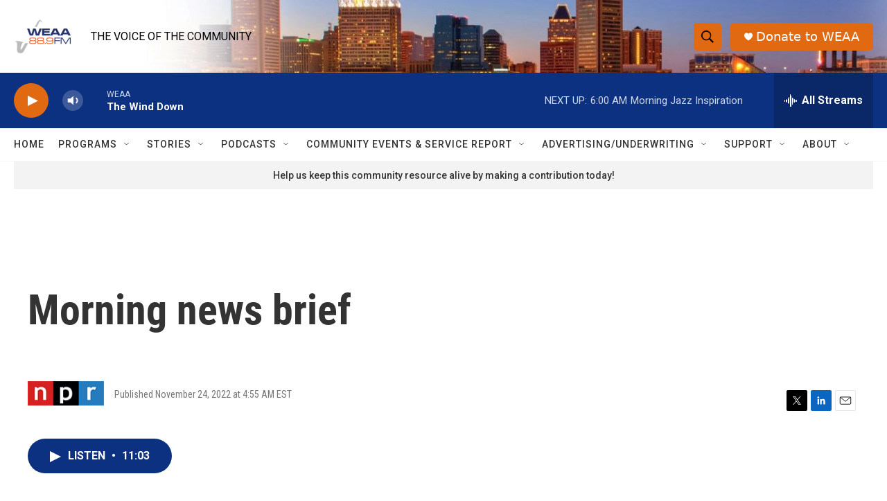

--- FILE ---
content_type: text/html;charset=UTF-8
request_url: https://www.weaa.org/2022-11-24/morning-news-brief
body_size: 34765
content:
<!DOCTYPE html>
<html class="ArtP " lang="en">
    <head>
    <meta charset="UTF-8">

    

    <style data-cssvarsponyfill="true">
        :root { --siteBgColorInverse: #121212; --primaryTextColorInverse: #ffffff; --secondaryTextColorInverse: #cccccc; --tertiaryTextColorInverse: #cccccc; --headerBgColorInverse: #000000; --headerBorderColorInverse: #858585; --headerTextColorInverse: #ffffff; --secC1_Inverse: #a2a2a2; --secC4_Inverse: #282828; --headerNavBarBgColorInverse: #121212; --headerMenuBgColorInverse: #ffffff; --headerMenuTextColorInverse: #6b2b85; --headerMenuTextColorHoverInverse: #6b2b85; --liveBlogTextColorInverse: #ffffff; --applyButtonColorInverse: #4485D5; --applyButtonTextColorInverse: #4485D5; --siteBgColor: #ffffff; --primaryTextColor: #333333; --secondaryTextColor: #666666; --secC1: #767676; --secC4: #f5f5f5; --secC5: #ffffff; --siteBgColor: #ffffff; --siteInverseBgColor: #000000; --linkColor: #1a7fc3; --linkHoverColor: #125c8e; --headerBgColor: #ffffff; --headerBgColorInverse: #000000; --headerBorderColor: #e6e6e6; --headerBorderColorInverse: #858585; --tertiaryTextColor: #1c1c1c; --headerTextColor: #000000; --buttonTextColor: #ffffff; --headerNavBarBgColor: #ffffff; --headerNavBarTextColor: #333333; --headerMenuBgColor: #ffffff; --headerMenuTextColor: #333333; --headerMenuTextColorHover: #68ac4d; --liveBlogTextColor: #282829; --applyButtonColor: #194173; --applyButtonTextColor: #2c4273; --primaryColor1: #0c3180; --primaryColor2: #e06911; --breakingColor: #ff6f00; --secC2: #cccccc; --secC3: #e6e6e6; --secC5: #ffffff; --linkColor: #1a7fc3; --linkHoverColor: #125c8e; --donateBGColor: #e06911; --headerIconColor: #ffffff; --hatButtonBgColor: #ffffff; --hatButtonBgHoverColor: #411c58; --hatButtonBorderColor: #411c58; --hatButtonBorderHoverColor: #ffffff; --hatButtoniconColor: #d62021; --hatButtonTextColor: #411c58; --hatButtonTextHoverColor: #ffffff; --footerTextColor: #ffffff; --footerTextBgColor: #ffffff; --footerPartnersBgColor: #000000; --listBorderColor: #030202; --gridBorderColor: #e6e6e6; --tagButtonBorderColor: #1a7fc3; --tagButtonTextColor: #1a7fc3; --breakingTextColor: #ffffff; --sectionTextColor: #ffffff; --contentWidth: 1240px; --primaryHeadlineFont: sans-serif; --secHlFont: sans-serif; --bodyFont: sans-serif; --colorWhite: #ffffff; --colorBlack: #000000;} .fonts-loaded { --primaryHeadlineFont: "Roboto Condensed"; --secHlFont: "Roboto Condensed"; --bodyFont: "Roboto"; --liveBlogBodyFont: "Roboto";}
    </style>

    
    <meta property="og:title" content="Morning news brief">

    <meta property="og:url" content="https://www.weaa.org/2022-11-24/morning-news-brief">

    <meta property="og:description" content="An update on the shooting at a Walmart in Chesapeake, Va. A look at whether holiday travel is returning to pre-pandemic levels, and what the United Nations can do to support Iranian protesters.">

    <meta property="og:site_name" content="WEAA">



    <meta property="og:type" content="article">

    <meta property="article:published_time" content="2022-11-24T09:55:00">

    <meta property="article:modified_time" content="2022-11-24T10:04:40.927">

    <meta property="article:tag" content="NPR News">
<meta name="disqus.shortname" content="npr-weaa">
<meta name="disqus.url" content="https://www.weaa.org/2022-11-24/morning-news-brief">
<meta name="disqus.title" content="Morning news brief">
<meta name="disqus.identifier" content="00000184-a918-d6f8-a1cf-bf1cba880000">

    
    <meta name="twitter:card" content="summary_large_image"/>
    
    
    
    
    <meta name="twitter:description" content="An update on the shooting at a Walmart in Chesapeake, Va. A look at whether holiday travel is returning to pre-pandemic levels, and what the United Nations can do to support Iranian protesters."/>
    
    
    
    
    <meta name="twitter:site" content="@WEAA889"/>
    
    
    
    <meta name="twitter:title" content="Morning news brief"/>
    


    <link data-cssvarsponyfill="true" class="Webpack-css" rel="stylesheet" href="https://npr.brightspotcdn.com/resource/00000177-1bc0-debb-a57f-dfcf4a950000/styleguide/All.min.0db89f2a608a6b13cec2d9fc84f71c45.gz.css">

    

    <style>.FooterNavigation-items-item {
    display: inline-block
}</style>
<style>[class*='-articleBody'] > ul,
[class*='-articleBody'] > ul ul {
    list-style-type: disc;
}</style>


    <meta name="viewport" content="width=device-width, initial-scale=1, viewport-fit=cover"><title>Morning news brief</title><meta name="description" content="An update on the shooting at a Walmart in Chesapeake, Va. A look at whether holiday travel is returning to pre-pandemic levels, and what the United Nations can do to support Iranian protesters."><link rel="canonical" href="https://www.npr.org/2022/11/24/1139146998/morning-news-brief"><meta name="brightspot.contentId" content="00000184-a918-d6f8-a1cf-bf1cba880000">
    
    
    <meta name="brightspot-dataLayer" content="{
  &quot;author&quot; : &quot;&quot;,
  &quot;bspStoryId&quot; : &quot;00000184-a918-d6f8-a1cf-bf1cba880000&quot;,
  &quot;category&quot; : &quot;&quot;,
  &quot;inlineAudio&quot; : 1,
  &quot;keywords&quot; : &quot;NPR News&quot;,
  &quot;nprCmsSite&quot; : true,
  &quot;nprStoryId&quot; : &quot;1139146998&quot;,
  &quot;pageType&quot; : &quot;news-story&quot;,
  &quot;program&quot; : &quot;&quot;,
  &quot;publishedDate&quot; : &quot;2022-11-24T04:55:00Z&quot;,
  &quot;siteName&quot; : &quot;WEAA&quot;,
  &quot;station&quot; : &quot;WEAA&quot;,
  &quot;stationOrgId&quot; : &quot;1177&quot;,
  &quot;storyOrgId&quot; : &quot;s1&quot;,
  &quot;storyTheme&quot; : &quot;news-story&quot;,
  &quot;storyTitle&quot; : &quot;Morning news brief&quot;,
  &quot;timezone&quot; : &quot;America/New_York&quot;,
  &quot;wordCount&quot; : 0,
  &quot;series&quot; : &quot;&quot;
}">
    <script id="brightspot-dataLayer">
        (function () {
            var dataValue = document.head.querySelector('meta[name="brightspot-dataLayer"]').content;
            if (dataValue) {
                window.brightspotDataLayer = JSON.parse(dataValue);
            }
        })();
    </script>

    <link rel="amphtml" href="https://www.weaa.org/2022-11-24/morning-news-brief?_amp=true">

    

    
    <script src="https://npr.brightspotcdn.com/resource/00000177-1bc0-debb-a57f-dfcf4a950000/styleguide/All.min.b8d8be2a9ae36160a988e0da535bd976.gz.js" async></script>
    

    <meta name="gtm-dataLayer" content="{
  &quot;gtmAuthor&quot; : &quot;&quot;,
  &quot;gtmBspStoryId&quot; : &quot;00000184-a918-d6f8-a1cf-bf1cba880000&quot;,
  &quot;gtmCategory&quot; : &quot;&quot;,
  &quot;gtmInlineAudio&quot; : 1,
  &quot;gtmKeywords&quot; : &quot;NPR News&quot;,
  &quot;gtmNprCmsSite&quot; : true,
  &quot;gtmNprStoryId&quot; : &quot;1139146998&quot;,
  &quot;gtmPageType&quot; : &quot;news-story&quot;,
  &quot;gtmProgram&quot; : &quot;&quot;,
  &quot;gtmPublishedDate&quot; : &quot;2022-11-24T04:55:00Z&quot;,
  &quot;gtmSiteName&quot; : &quot;WEAA&quot;,
  &quot;gtmStation&quot; : &quot;WEAA&quot;,
  &quot;gtmStationOrgId&quot; : &quot;1177&quot;,
  &quot;gtmStoryOrgId&quot; : &quot;s1&quot;,
  &quot;gtmStoryTheme&quot; : &quot;news-story&quot;,
  &quot;gtmStoryTitle&quot; : &quot;Morning news brief&quot;,
  &quot;gtmTimezone&quot; : &quot;America/New_York&quot;,
  &quot;gtmWordCount&quot; : 0,
  &quot;gtmSeries&quot; : &quot;&quot;
}"><script>

    (function () {
        var dataValue = document.head.querySelector('meta[name="gtm-dataLayer"]').content;
        if (dataValue) {
            window.dataLayer = window.dataLayer || [];
            dataValue = JSON.parse(dataValue);
            dataValue['event'] = 'gtmFirstView';
            window.dataLayer.push(dataValue);
        }
    })();

    (function(w,d,s,l,i){w[l]=w[l]||[];w[l].push({'gtm.start':
            new Date().getTime(),event:'gtm.js'});var f=d.getElementsByTagName(s)[0],
        j=d.createElement(s),dl=l!='dataLayer'?'&l='+l:'';j.async=true;j.src=
        'https://www.googletagmanager.com/gtm.js?id='+i+dl;f.parentNode.insertBefore(j,f);
})(window,document,'script','dataLayer','GTM-N39QFDR');</script><!-- no longer used, moved disqus script to be loaded by ps-disqus-comment-module.js to avoid errors --><script async="async" src="https://securepubads.g.doubleclick.net/tag/js/gpt.js"></script>
<script type="text/javascript">
    // Google tag setup
    var googletag = googletag || {};
    googletag.cmd = googletag.cmd || [];

    googletag.cmd.push(function () {
        // @see https://developers.google.com/publisher-tag/reference#googletag.PubAdsService_enableLazyLoad
        googletag.pubads().enableLazyLoad({
            fetchMarginPercent: 100, // fetch and render ads within this % of viewport
            renderMarginPercent: 100,
            mobileScaling: 1  // Same on mobile.
        });

        googletag.pubads().enableSingleRequest()
        googletag.pubads().enableAsyncRendering()
        googletag.pubads().collapseEmptyDivs()
        googletag.pubads().disableInitialLoad()
        googletag.enableServices()
    })
</script>
<script type="application/ld+json">{"@context":"http://schema.org","@type":"ListenAction","description":"An update on the shooting at a Walmart in Chesapeake, Va. A look at whether holiday travel is returning to pre-pandemic levels, and what the United Nations can do to support Iranian protesters.","name":"Morning news brief"}</script><script type="application/ld+json">{"@context":"http://schema.org","@type":"NewsArticle","dateModified":"2022-11-24T05:04:40Z","datePublished":"2022-11-24T04:55:00Z","headline":"Morning news brief","mainEntityOfPage":{"@type":"NewsArticle","@id":"https://www.weaa.org/2022-11-24/morning-news-brief"},"publisher":{"@type":"Organization","name":"WEAA","logo":{"@context":"http://schema.org","@type":"ImageObject","url":"https://npr.brightspotcdn.com/dims4/default/7888108/2147483647/resize/x60/quality/90/?url=http%3A%2F%2Fnpr-brightspot.s3.amazonaws.com%2Flegacy%2Fsites%2Fweaa%2Ffiles%2F201506%2Flogo_fid.png"}}}</script><script>window.addEventListener('DOMContentLoaded', (event) => {
    window.nulldurationobserver = new MutationObserver(function (mutations) {
        document.querySelectorAll('.StreamPill-duration').forEach(pill => { 
      if (pill.innerText == "LISTENNULL") {
         pill.innerText = "LISTEN"
      } 
    });
      });

      window.nulldurationobserver.observe(document.body, {
        childList: true,
        subtree: true
      });
});
</script>


    <script>
        var head = document.getElementsByTagName('head')
        head = head[0]
        var link = document.createElement('link');
        link.setAttribute('href', 'https://fonts.googleapis.com/css?family=Roboto Condensed|Roboto|Roboto:400,500,700&display=swap');
        var relList = link.relList;

        if (relList && relList.supports('preload')) {
            link.setAttribute('as', 'style');
            link.setAttribute('rel', 'preload');
            link.setAttribute('onload', 'this.rel="stylesheet"');
            link.setAttribute('crossorigin', 'anonymous');
        } else {
            link.setAttribute('rel', 'stylesheet');
        }

        head.appendChild(link);
    </script>
</head>


    <body class="Page-body" data-content-width="1240px">
    <noscript>
    <iframe src="https://www.googletagmanager.com/ns.html?id=GTM-N39QFDR" height="0" width="0" style="display:none;visibility:hidden"></iframe>
</noscript>
        

    <!-- Putting icons here, so we don't have to include in a bunch of -body hbs's -->
<svg xmlns="http://www.w3.org/2000/svg" style="display:none" id="iconsMap1" class="iconsMap">
    <symbol id="play-icon" viewBox="0 0 115 115">
        <polygon points="0,0 115,57.5 0,115" fill="currentColor" />
    </symbol>
    <symbol id="grid" viewBox="0 0 32 32">
            <g>
                <path d="M6.4,5.7 C6.4,6.166669 6.166669,6.4 5.7,6.4 L0.7,6.4 C0.233331,6.4 0,6.166669 0,5.7 L0,0.7 C0,0.233331 0.233331,0 0.7,0 L5.7,0 C6.166669,0 6.4,0.233331 6.4,0.7 L6.4,5.7 Z M19.2,5.7 C19.2,6.166669 18.966669,6.4 18.5,6.4 L13.5,6.4 C13.033331,6.4 12.8,6.166669 12.8,5.7 L12.8,0.7 C12.8,0.233331 13.033331,0 13.5,0 L18.5,0 C18.966669,0 19.2,0.233331 19.2,0.7 L19.2,5.7 Z M32,5.7 C32,6.166669 31.766669,6.4 31.3,6.4 L26.3,6.4 C25.833331,6.4 25.6,6.166669 25.6,5.7 L25.6,0.7 C25.6,0.233331 25.833331,0 26.3,0 L31.3,0 C31.766669,0 32,0.233331 32,0.7 L32,5.7 Z M6.4,18.5 C6.4,18.966669 6.166669,19.2 5.7,19.2 L0.7,19.2 C0.233331,19.2 0,18.966669 0,18.5 L0,13.5 C0,13.033331 0.233331,12.8 0.7,12.8 L5.7,12.8 C6.166669,12.8 6.4,13.033331 6.4,13.5 L6.4,18.5 Z M19.2,18.5 C19.2,18.966669 18.966669,19.2 18.5,19.2 L13.5,19.2 C13.033331,19.2 12.8,18.966669 12.8,18.5 L12.8,13.5 C12.8,13.033331 13.033331,12.8 13.5,12.8 L18.5,12.8 C18.966669,12.8 19.2,13.033331 19.2,13.5 L19.2,18.5 Z M32,18.5 C32,18.966669 31.766669,19.2 31.3,19.2 L26.3,19.2 C25.833331,19.2 25.6,18.966669 25.6,18.5 L25.6,13.5 C25.6,13.033331 25.833331,12.8 26.3,12.8 L31.3,12.8 C31.766669,12.8 32,13.033331 32,13.5 L32,18.5 Z M6.4,31.3 C6.4,31.766669 6.166669,32 5.7,32 L0.7,32 C0.233331,32 0,31.766669 0,31.3 L0,26.3 C0,25.833331 0.233331,25.6 0.7,25.6 L5.7,25.6 C6.166669,25.6 6.4,25.833331 6.4,26.3 L6.4,31.3 Z M19.2,31.3 C19.2,31.766669 18.966669,32 18.5,32 L13.5,32 C13.033331,32 12.8,31.766669 12.8,31.3 L12.8,26.3 C12.8,25.833331 13.033331,25.6 13.5,25.6 L18.5,25.6 C18.966669,25.6 19.2,25.833331 19.2,26.3 L19.2,31.3 Z M32,31.3 C32,31.766669 31.766669,32 31.3,32 L26.3,32 C25.833331,32 25.6,31.766669 25.6,31.3 L25.6,26.3 C25.6,25.833331 25.833331,25.6 26.3,25.6 L31.3,25.6 C31.766669,25.6 32,25.833331 32,26.3 L32,31.3 Z" id=""></path>
            </g>
    </symbol>
    <symbol id="radio-stream" width="18" height="19" viewBox="0 0 18 19">
        <g fill="currentColor" fill-rule="nonzero">
            <path d="M.5 8c-.276 0-.5.253-.5.565v1.87c0 .312.224.565.5.565s.5-.253.5-.565v-1.87C1 8.253.776 8 .5 8zM2.5 8c-.276 0-.5.253-.5.565v1.87c0 .312.224.565.5.565s.5-.253.5-.565v-1.87C3 8.253 2.776 8 2.5 8zM3.5 7c-.276 0-.5.276-.5.617v3.766c0 .34.224.617.5.617s.5-.276.5-.617V7.617C4 7.277 3.776 7 3.5 7zM5.5 6c-.276 0-.5.275-.5.613v5.774c0 .338.224.613.5.613s.5-.275.5-.613V6.613C6 6.275 5.776 6 5.5 6zM6.5 4c-.276 0-.5.26-.5.58v8.84c0 .32.224.58.5.58s.5-.26.5-.58V4.58C7 4.26 6.776 4 6.5 4zM8.5 0c-.276 0-.5.273-.5.61v17.78c0 .337.224.61.5.61s.5-.273.5-.61V.61C9 .273 8.776 0 8.5 0zM9.5 2c-.276 0-.5.274-.5.612v14.776c0 .338.224.612.5.612s.5-.274.5-.612V2.612C10 2.274 9.776 2 9.5 2zM11.5 5c-.276 0-.5.276-.5.616v8.768c0 .34.224.616.5.616s.5-.276.5-.616V5.616c0-.34-.224-.616-.5-.616zM12.5 6c-.276 0-.5.262-.5.584v4.832c0 .322.224.584.5.584s.5-.262.5-.584V6.584c0-.322-.224-.584-.5-.584zM14.5 7c-.276 0-.5.29-.5.647v3.706c0 .357.224.647.5.647s.5-.29.5-.647V7.647C15 7.29 14.776 7 14.5 7zM15.5 8c-.276 0-.5.253-.5.565v1.87c0 .312.224.565.5.565s.5-.253.5-.565v-1.87c0-.312-.224-.565-.5-.565zM17.5 8c-.276 0-.5.253-.5.565v1.87c0 .312.224.565.5.565s.5-.253.5-.565v-1.87c0-.312-.224-.565-.5-.565z"/>
        </g>
    </symbol>
    <symbol id="icon-magnify" viewBox="0 0 31 31">
        <g>
            <path fill-rule="evenodd" d="M22.604 18.89l-.323.566 8.719 8.8L28.255 31l-8.719-8.8-.565.404c-2.152 1.346-4.386 2.018-6.7 2.018-3.39 0-6.284-1.21-8.679-3.632C1.197 18.568 0 15.66 0 12.27c0-3.39 1.197-6.283 3.592-8.678C5.987 1.197 8.88 0 12.271 0c3.39 0 6.283 1.197 8.678 3.592 2.395 2.395 3.593 5.288 3.593 8.679 0 2.368-.646 4.574-1.938 6.62zM19.162 5.77C17.322 3.925 15.089 3 12.46 3c-2.628 0-4.862.924-6.702 2.77C3.92 7.619 3 9.862 3 12.5c0 2.639.92 4.882 2.76 6.73C7.598 21.075 9.832 22 12.46 22c2.629 0 4.862-.924 6.702-2.77C21.054 17.33 22 15.085 22 12.5c0-2.586-.946-4.83-2.838-6.73z"/>
        </g>
    </symbol>
    <symbol id="burger-menu" viewBox="0 0 14 10">
        <g>
            <path fill-rule="evenodd" d="M0 5.5v-1h14v1H0zM0 1V0h14v1H0zm0 9V9h14v1H0z"></path>
        </g>
    </symbol>
    <symbol id="close-x" viewBox="0 0 14 14">
        <g>
            <path fill-rule="nonzero" d="M6.336 7L0 .664.664 0 7 6.336 13.336 0 14 .664 7.664 7 14 13.336l-.664.664L7 7.664.664 14 0 13.336 6.336 7z"></path>
        </g>
    </symbol>
    <symbol id="share-more-arrow" viewBox="0 0 512 512" style="enable-background:new 0 0 512 512;">
        <g>
            <g>
                <path d="M512,241.7L273.643,3.343v156.152c-71.41,3.744-138.015,33.337-188.958,84.28C30.075,298.384,0,370.991,0,448.222v60.436
                    l29.069-52.985c45.354-82.671,132.173-134.027,226.573-134.027c5.986,0,12.004,0.212,18.001,0.632v157.779L512,241.7z
                    M255.642,290.666c-84.543,0-163.661,36.792-217.939,98.885c26.634-114.177,129.256-199.483,251.429-199.483h15.489V78.131
                    l163.568,163.568L304.621,405.267V294.531l-13.585-1.683C279.347,291.401,267.439,290.666,255.642,290.666z"></path>
            </g>
        </g>
    </symbol>
    <symbol id="chevron" viewBox="0 0 100 100">
        <g>
            <path d="M22.4566257,37.2056786 L-21.4456527,71.9511488 C-22.9248661,72.9681457 -24.9073712,72.5311671 -25.8758148,70.9765924 L-26.9788683,69.2027424 C-27.9450684,67.6481676 -27.5292733,65.5646602 -26.0500598,64.5484493 L20.154796,28.2208967 C21.5532435,27.2597011 23.3600078,27.2597011 24.759951,28.2208967 L71.0500598,64.4659264 C72.5292733,65.4829232 72.9450684,67.5672166 71.9788683,69.1217913 L70.8750669,70.8956413 C69.9073712,72.4502161 67.9241183,72.8848368 66.4449048,71.8694118 L22.4566257,37.2056786 Z" id="Transparent-Chevron" transform="translate(22.500000, 50.000000) rotate(90.000000) translate(-22.500000, -50.000000) "></path>
        </g>
    </symbol>
</svg>

<svg xmlns="http://www.w3.org/2000/svg" style="display:none" id="iconsMap2" class="iconsMap">
    <symbol id="mono-icon-facebook" viewBox="0 0 10 19">
        <path fill-rule="evenodd" d="M2.707 18.25V10.2H0V7h2.707V4.469c0-1.336.375-2.373 1.125-3.112C4.582.62 5.578.25 6.82.25c1.008 0 1.828.047 2.461.14v2.848H7.594c-.633 0-1.067.14-1.301.422-.188.235-.281.61-.281 1.125V7H9l-.422 3.2H6.012v8.05H2.707z"></path>
    </symbol>
    <symbol id="mono-icon-instagram" viewBox="0 0 17 17">
        <g>
            <path fill-rule="evenodd" d="M8.281 4.207c.727 0 1.4.182 2.022.545a4.055 4.055 0 0 1 1.476 1.477c.364.62.545 1.294.545 2.021 0 .727-.181 1.4-.545 2.021a4.055 4.055 0 0 1-1.476 1.477 3.934 3.934 0 0 1-2.022.545c-.726 0-1.4-.182-2.021-.545a4.055 4.055 0 0 1-1.477-1.477 3.934 3.934 0 0 1-.545-2.021c0-.727.182-1.4.545-2.021A4.055 4.055 0 0 1 6.26 4.752a3.934 3.934 0 0 1 2.021-.545zm0 6.68a2.54 2.54 0 0 0 1.864-.774 2.54 2.54 0 0 0 .773-1.863 2.54 2.54 0 0 0-.773-1.863 2.54 2.54 0 0 0-1.864-.774 2.54 2.54 0 0 0-1.863.774 2.54 2.54 0 0 0-.773 1.863c0 .727.257 1.348.773 1.863a2.54 2.54 0 0 0 1.863.774zM13.45 4.03c-.023.258-.123.48-.299.668a.856.856 0 0 1-.65.281.913.913 0 0 1-.668-.28.913.913 0 0 1-.281-.669c0-.258.094-.48.281-.668a.913.913 0 0 1 .668-.28c.258 0 .48.093.668.28.187.188.281.41.281.668zm2.672.95c.023.656.035 1.746.035 3.269 0 1.523-.017 2.62-.053 3.287-.035.668-.134 1.248-.298 1.74a4.098 4.098 0 0 1-.967 1.53 4.098 4.098 0 0 1-1.53.966c-.492.164-1.072.264-1.74.3-.668.034-1.763.052-3.287.052-1.523 0-2.619-.018-3.287-.053-.668-.035-1.248-.146-1.74-.334a3.747 3.747 0 0 1-1.53-.931 4.098 4.098 0 0 1-.966-1.53c-.164-.492-.264-1.072-.299-1.74C.424 10.87.406 9.773.406 8.25S.424 5.63.46 4.963c.035-.668.135-1.248.299-1.74.21-.586.533-1.096.967-1.53A4.098 4.098 0 0 1 3.254.727c.492-.164 1.072-.264 1.74-.3C5.662.394 6.758.376 8.281.376c1.524 0 2.62.018 3.287.053.668.035 1.248.135 1.74.299a4.098 4.098 0 0 1 2.496 2.496c.165.492.27 1.078.317 1.757zm-1.687 7.91c.14-.399.234-1.032.28-1.899.024-.515.036-1.242.036-2.18V7.689c0-.961-.012-1.688-.035-2.18-.047-.89-.14-1.524-.281-1.899a2.537 2.537 0 0 0-1.512-1.511c-.375-.14-1.008-.235-1.899-.282a51.292 51.292 0 0 0-2.18-.035H7.72c-.938 0-1.664.012-2.18.035-.867.047-1.5.141-1.898.282a2.537 2.537 0 0 0-1.512 1.511c-.14.375-.234 1.008-.281 1.899a51.292 51.292 0 0 0-.036 2.18v1.125c0 .937.012 1.664.036 2.18.047.866.14 1.5.28 1.898.306.726.81 1.23 1.513 1.511.398.141 1.03.235 1.898.282.516.023 1.242.035 2.18.035h1.125c.96 0 1.687-.012 2.18-.035.89-.047 1.523-.141 1.898-.282.726-.304 1.23-.808 1.512-1.511z"></path>
        </g>
    </symbol>
    <symbol id="mono-icon-email" viewBox="0 0 512 512">
        <g>
            <path d="M67,148.7c11,5.8,163.8,89.1,169.5,92.1c5.7,3,11.5,4.4,20.5,4.4c9,0,14.8-1.4,20.5-4.4c5.7-3,158.5-86.3,169.5-92.1
                c4.1-2.1,11-5.9,12.5-10.2c2.6-7.6-0.2-10.5-11.3-10.5H257H65.8c-11.1,0-13.9,3-11.3,10.5C56,142.9,62.9,146.6,67,148.7z"></path>
            <path d="M455.7,153.2c-8.2,4.2-81.8,56.6-130.5,88.1l82.2,92.5c2,2,2.9,4.4,1.8,5.6c-1.2,1.1-3.8,0.5-5.9-1.4l-98.6-83.2
                c-14.9,9.6-25.4,16.2-27.2,17.2c-7.7,3.9-13.1,4.4-20.5,4.4c-7.4,0-12.8-0.5-20.5-4.4c-1.9-1-12.3-7.6-27.2-17.2l-98.6,83.2
                c-2,2-4.7,2.6-5.9,1.4c-1.2-1.1-0.3-3.6,1.7-5.6l82.1-92.5c-48.7-31.5-123.1-83.9-131.3-88.1c-8.8-4.5-9.3,0.8-9.3,4.9
                c0,4.1,0,205,0,205c0,9.3,13.7,20.9,23.5,20.9H257h185.5c9.8,0,21.5-11.7,21.5-20.9c0,0,0-201,0-205
                C464,153.9,464.6,148.7,455.7,153.2z"></path>
        </g>
    </symbol>
    <symbol id="default-image" width="24" height="24" viewBox="0 0 24 24" fill="none" stroke="currentColor" stroke-width="2" stroke-linecap="round" stroke-linejoin="round" class="feather feather-image">
        <rect x="3" y="3" width="18" height="18" rx="2" ry="2"></rect>
        <circle cx="8.5" cy="8.5" r="1.5"></circle>
        <polyline points="21 15 16 10 5 21"></polyline>
    </symbol>
    <symbol id="icon-email" width="18px" viewBox="0 0 20 14">
        <g id="Symbols" stroke="none" stroke-width="1" fill="none" fill-rule="evenodd" stroke-linecap="round" stroke-linejoin="round">
            <g id="social-button-bar" transform="translate(-125.000000, -8.000000)" stroke="#000000">
                <g id="Group-2" transform="translate(120.000000, 0.000000)">
                    <g id="envelope" transform="translate(6.000000, 9.000000)">
                        <path d="M17.5909091,10.6363636 C17.5909091,11.3138182 17.0410909,11.8636364 16.3636364,11.8636364 L1.63636364,11.8636364 C0.958909091,11.8636364 0.409090909,11.3138182 0.409090909,10.6363636 L0.409090909,1.63636364 C0.409090909,0.958090909 0.958909091,0.409090909 1.63636364,0.409090909 L16.3636364,0.409090909 C17.0410909,0.409090909 17.5909091,0.958090909 17.5909091,1.63636364 L17.5909091,10.6363636 L17.5909091,10.6363636 Z" id="Stroke-406"></path>
                        <polyline id="Stroke-407" points="17.1818182 0.818181818 9 7.36363636 0.818181818 0.818181818"></polyline>
                    </g>
                </g>
            </g>
        </g>
    </symbol>
    <symbol id="mono-icon-print" viewBox="0 0 12 12">
        <g fill-rule="evenodd">
            <path fill-rule="nonzero" d="M9 10V7H3v3H1a1 1 0 0 1-1-1V4a1 1 0 0 1 1-1h10a1 1 0 0 1 1 1v3.132A2.868 2.868 0 0 1 9.132 10H9zm.5-4.5a1 1 0 1 0 0-2 1 1 0 0 0 0 2zM3 0h6v2H3z"></path>
            <path d="M4 8h4v4H4z"></path>
        </g>
    </symbol>
    <symbol id="mono-icon-copylink" viewBox="0 0 12 12">
        <g fill-rule="evenodd">
            <path d="M10.199 2.378c.222.205.4.548.465.897.062.332.016.614-.132.774L8.627 6.106c-.187.203-.512.232-.75-.014a.498.498 0 0 0-.706.028.499.499 0 0 0 .026.706 1.509 1.509 0 0 0 2.165-.04l1.903-2.06c.37-.398.506-.98.382-1.636-.105-.557-.392-1.097-.77-1.445L9.968.8C9.591.452 9.03.208 8.467.145 7.803.072 7.233.252 6.864.653L4.958 2.709a1.509 1.509 0 0 0 .126 2.161.5.5 0 1 0 .68-.734c-.264-.218-.26-.545-.071-.747L7.597 1.33c.147-.16.425-.228.76-.19.353.038.71.188.931.394l.91.843.001.001zM1.8 9.623c-.222-.205-.4-.549-.465-.897-.062-.332-.016-.614.132-.774l1.905-2.057c.187-.203.512-.232.75.014a.498.498 0 0 0 .706-.028.499.499 0 0 0-.026-.706 1.508 1.508 0 0 0-2.165.04L.734 7.275c-.37.399-.506.98-.382 1.637.105.557.392 1.097.77 1.445l.91.843c.376.35.937.594 1.5.656.664.073 1.234-.106 1.603-.507L7.04 9.291a1.508 1.508 0 0 0-.126-2.16.5.5 0 0 0-.68.734c.264.218.26.545.071.747l-1.904 2.057c-.147.16-.425.228-.76.191-.353-.038-.71-.188-.931-.394l-.91-.843z"></path>
            <path d="M8.208 3.614a.5.5 0 0 0-.707.028L3.764 7.677a.5.5 0 0 0 .734.68L8.235 4.32a.5.5 0 0 0-.027-.707"></path>
        </g>
    </symbol>
    <symbol id="mono-icon-linkedin" viewBox="0 0 16 17">
        <g fill-rule="evenodd">
            <path d="M3.734 16.125H.464V5.613h3.27zM2.117 4.172c-.515 0-.96-.188-1.336-.563A1.825 1.825 0 0 1 .22 2.273c0-.515.187-.96.562-1.335.375-.375.82-.563 1.336-.563.516 0 .961.188 1.336.563.375.375.563.82.563 1.335 0 .516-.188.961-.563 1.336-.375.375-.82.563-1.336.563zM15.969 16.125h-3.27v-5.133c0-.844-.07-1.453-.21-1.828-.259-.633-.762-.95-1.512-.95s-1.278.282-1.582.845c-.235.421-.352 1.043-.352 1.863v5.203H5.809V5.613h3.128v1.442h.036c.234-.469.609-.856 1.125-1.16.562-.375 1.218-.563 1.968-.563 1.524 0 2.59.48 3.2 1.441.468.774.703 1.97.703 3.586v5.766z"></path>
        </g>
    </symbol>
    <symbol id="mono-icon-pinterest" viewBox="0 0 512 512">
        <g>
            <path d="M256,32C132.3,32,32,132.3,32,256c0,91.7,55.2,170.5,134.1,205.2c-0.6-15.6-0.1-34.4,3.9-51.4
                c4.3-18.2,28.8-122.1,28.8-122.1s-7.2-14.3-7.2-35.4c0-33.2,19.2-58,43.2-58c20.4,0,30.2,15.3,30.2,33.6
                c0,20.5-13.1,51.1-19.8,79.5c-5.6,23.8,11.9,43.1,35.4,43.1c42.4,0,71-54.5,71-119.1c0-49.1-33.1-85.8-93.2-85.8
                c-67.9,0-110.3,50.7-110.3,107.3c0,19.5,5.8,33.3,14.8,43.9c4.1,4.9,4.7,6.9,3.2,12.5c-1.1,4.1-3.5,14-4.6,18
                c-1.5,5.7-6.1,7.7-11.2,5.6c-31.3-12.8-45.9-47-45.9-85.6c0-63.6,53.7-139.9,160.1-139.9c85.5,0,141.8,61.9,141.8,128.3
                c0,87.9-48.9,153.5-120.9,153.5c-24.2,0-46.9-13.1-54.7-27.9c0,0-13,51.6-15.8,61.6c-4.7,17.3-14,34.5-22.5,48
                c20.1,5.9,41.4,9.2,63.5,9.2c123.7,0,224-100.3,224-224C480,132.3,379.7,32,256,32z"></path>
        </g>
    </symbol>
    <symbol id="mono-icon-tumblr" viewBox="0 0 512 512">
        <g>
            <path d="M321.2,396.3c-11.8,0-22.4-2.8-31.5-8.3c-6.9-4.1-11.5-9.6-14-16.4c-2.6-6.9-3.6-22.3-3.6-46.4V224h96v-64h-96V48h-61.9
                c-2.7,21.5-7.5,44.7-14.5,58.6c-7,13.9-14,25.8-25.6,35.7c-11.6,9.9-25.6,17.9-41.9,23.3V224h48v140.4c0,19,2,33.5,5.9,43.5
                c4,10,11.1,19.5,21.4,28.4c10.3,8.9,22.8,15.7,37.3,20.5c14.6,4.8,31.4,7.2,50.4,7.2c16.7,0,30.3-1.7,44.7-5.1
                c14.4-3.4,30.5-9.3,48.2-17.6v-65.6C363.2,389.4,342.3,396.3,321.2,396.3z"></path>
        </g>
    </symbol>
    <symbol id="mono-icon-twitter" viewBox="0 0 1200 1227">
        <g>
            <path d="M714.163 519.284L1160.89 0H1055.03L667.137 450.887L357.328 0H0L468.492 681.821L0 1226.37H105.866L515.491
            750.218L842.672 1226.37H1200L714.137 519.284H714.163ZM569.165 687.828L521.697 619.934L144.011 79.6944H306.615L611.412
            515.685L658.88 583.579L1055.08 1150.3H892.476L569.165 687.854V687.828Z" fill="white"></path>
        </g>
    </symbol>
    <symbol id="mono-icon-youtube" viewBox="0 0 512 512">
        <g>
            <path fill-rule="evenodd" d="M508.6,148.8c0-45-33.1-81.2-74-81.2C379.2,65,322.7,64,265,64c-3,0-6,0-9,0s-6,0-9,0c-57.6,0-114.2,1-169.6,3.6
                c-40.8,0-73.9,36.4-73.9,81.4C1,184.6-0.1,220.2,0,255.8C-0.1,291.4,1,327,3.4,362.7c0,45,33.1,81.5,73.9,81.5
                c58.2,2.7,117.9,3.9,178.6,3.8c60.8,0.2,120.3-1,178.6-3.8c40.9,0,74-36.5,74-81.5c2.4-35.7,3.5-71.3,3.4-107
                C512.1,220.1,511,184.5,508.6,148.8z M207,353.9V157.4l145,98.2L207,353.9z"></path>
        </g>
    </symbol>
    <symbol id="mono-icon-flipboard" viewBox="0 0 500 500">
        <g>
            <path d="M0,0V500H500V0ZM400,200H300V300H200V400H100V100H400Z"></path>
        </g>
    </symbol>
    <symbol id="mono-icon-bluesky" viewBox="0 0 568 501">
        <g>
            <path d="M123.121 33.6637C188.241 82.5526 258.281 181.681 284 234.873C309.719 181.681 379.759 82.5526 444.879
            33.6637C491.866 -1.61183 568 -28.9064 568 57.9464C568 75.2916 558.055 203.659 552.222 224.501C531.947 296.954
            458.067 315.434 392.347 304.249C507.222 323.8 536.444 388.56 473.333 453.32C353.473 576.312 301.061 422.461
            287.631 383.039C285.169 375.812 284.017 372.431 284 375.306C283.983 372.431 282.831 375.812 280.369 383.039C266.939
            422.461 214.527 576.312 94.6667 453.32C31.5556 388.56 60.7778 323.8 175.653 304.249C109.933 315.434 36.0535
            296.954 15.7778 224.501C9.94525 203.659 0 75.2916 0 57.9464C0 -28.9064 76.1345 -1.61183 123.121 33.6637Z"
            fill="white">
            </path>
        </g>
    </symbol>
    <symbol id="mono-icon-threads" viewBox="0 0 192 192">
        <g>
            <path d="M141.537 88.9883C140.71 88.5919 139.87 88.2104 139.019 87.8451C137.537 60.5382 122.616 44.905 97.5619 44.745C97.4484 44.7443 97.3355 44.7443 97.222 44.7443C82.2364 44.7443 69.7731 51.1409 62.102 62.7807L75.881 72.2328C81.6116 63.5383 90.6052 61.6848 97.2286 61.6848C97.3051 61.6848 97.3819 61.6848 97.4576 61.6855C105.707 61.7381 111.932 64.1366 115.961 68.814C118.893 72.2193 120.854 76.925 121.825 82.8638C114.511 81.6207 106.601 81.2385 98.145 81.7233C74.3247 83.0954 59.0111 96.9879 60.0396 116.292C60.5615 126.084 65.4397 134.508 73.775 140.011C80.8224 144.663 89.899 146.938 99.3323 146.423C111.79 145.74 121.563 140.987 128.381 132.296C133.559 125.696 136.834 117.143 138.28 106.366C144.217 109.949 148.617 114.664 151.047 120.332C155.179 129.967 155.42 145.8 142.501 158.708C131.182 170.016 117.576 174.908 97.0135 175.059C74.2042 174.89 56.9538 167.575 45.7381 153.317C35.2355 139.966 29.8077 120.682 29.6052 96C29.8077 71.3178 35.2355 52.0336 45.7381 38.6827C56.9538 24.4249 74.2039 17.11 97.0132 16.9405C119.988 17.1113 137.539 24.4614 149.184 38.788C154.894 45.8136 159.199 54.6488 162.037 64.9503L178.184 60.6422C174.744 47.9622 169.331 37.0357 161.965 27.974C147.036 9.60668 125.202 0.195148 97.0695 0H96.9569C68.8816 0.19447 47.2921 9.6418 32.7883 28.0793C19.8819 44.4864 13.2244 67.3157 13.0007 95.9325L13 96L13.0007 96.0675C13.2244 124.684 19.8819 147.514 32.7883 163.921C47.2921 182.358 68.8816 191.806 96.9569 192H97.0695C122.03 191.827 139.624 185.292 154.118 170.811C173.081 151.866 172.51 128.119 166.26 113.541C161.776 103.087 153.227 94.5962 141.537 88.9883ZM98.4405 129.507C88.0005 130.095 77.1544 125.409 76.6196 115.372C76.2232 107.93 81.9158 99.626 99.0812 98.6368C101.047 98.5234 102.976 98.468 104.871 98.468C111.106 98.468 116.939 99.0737 122.242 100.233C120.264 124.935 108.662 128.946 98.4405 129.507Z" fill="white"></path>
        </g>
    </symbol>
 </svg>

<svg xmlns="http://www.w3.org/2000/svg" style="display:none" id="iconsMap3" class="iconsMap">
    <symbol id="volume-mute" x="0px" y="0px" viewBox="0 0 24 24" style="enable-background:new 0 0 24 24;">
        <polygon fill="currentColor" points="11,5 6,9 2,9 2,15 6,15 11,19 "/>
        <line style="fill:none;stroke:currentColor;stroke-width:2;stroke-linecap:round;stroke-linejoin:round;" x1="23" y1="9" x2="17" y2="15"/>
        <line style="fill:none;stroke:currentColor;stroke-width:2;stroke-linecap:round;stroke-linejoin:round;" x1="17" y1="9" x2="23" y2="15"/>
    </symbol>
    <symbol id="volume-low" x="0px" y="0px" viewBox="0 0 24 24" style="enable-background:new 0 0 24 24;" xml:space="preserve">
        <polygon fill="currentColor" points="11,5 6,9 2,9 2,15 6,15 11,19 "/>
    </symbol>
    <symbol id="volume-mid" x="0px" y="0px" viewBox="0 0 24 24" style="enable-background:new 0 0 24 24;">
        <polygon fill="currentColor" points="11,5 6,9 2,9 2,15 6,15 11,19 "/>
        <path style="fill:none;stroke:currentColor;stroke-width:2;stroke-linecap:round;stroke-linejoin:round;" d="M15.5,8.5c2,2,2,5.1,0,7.1"/>
    </symbol>
    <symbol id="volume-high" x="0px" y="0px" viewBox="0 0 24 24" style="enable-background:new 0 0 24 24;">
        <polygon fill="currentColor" points="11,5 6,9 2,9 2,15 6,15 11,19 "/>
        <path style="fill:none;stroke:currentColor;stroke-width:2;stroke-linecap:round;stroke-linejoin:round;" d="M19.1,4.9c3.9,3.9,3.9,10.2,0,14.1 M15.5,8.5c2,2,2,5.1,0,7.1"/>
    </symbol>
    <symbol id="pause-icon" viewBox="0 0 12 16">
        <rect x="0" y="0" width="4" height="16" fill="currentColor"></rect>
        <rect x="8" y="0" width="4" height="16" fill="currentColor"></rect>
    </symbol>
    <symbol id="heart" viewBox="0 0 24 24">
        <g>
            <path d="M12 4.435c-1.989-5.399-12-4.597-12 3.568 0 4.068 3.06 9.481 12 14.997 8.94-5.516 12-10.929 12-14.997 0-8.118-10-8.999-12-3.568z"/>
        </g>
    </symbol>
    <symbol id="icon-location" width="24" height="24" viewBox="0 0 24 24" fill="currentColor" stroke="currentColor" stroke-width="2" stroke-linecap="round" stroke-linejoin="round" class="feather feather-map-pin">
        <path d="M21 10c0 7-9 13-9 13s-9-6-9-13a9 9 0 0 1 18 0z" fill="currentColor" fill-opacity="1"></path>
        <circle cx="12" cy="10" r="5" fill="#ffffff"></circle>
    </symbol>
    <symbol id="icon-ticket" width="23px" height="15px" viewBox="0 0 23 15">
        <g stroke="none" stroke-width="1" fill="none" fill-rule="evenodd">
            <g transform="translate(-625.000000, -1024.000000)">
                <g transform="translate(625.000000, 1024.000000)">
                    <path d="M0,12.057377 L0,3.94262296 C0.322189879,4.12588308 0.696256938,4.23076923 1.0952381,4.23076923 C2.30500469,4.23076923 3.28571429,3.26645946 3.28571429,2.07692308 C3.28571429,1.68461385 3.17904435,1.31680209 2.99266757,1 L20.0073324,1 C19.8209556,1.31680209 19.7142857,1.68461385 19.7142857,2.07692308 C19.7142857,3.26645946 20.6949953,4.23076923 21.9047619,4.23076923 C22.3037431,4.23076923 22.6778101,4.12588308 23,3.94262296 L23,12.057377 C22.6778101,11.8741169 22.3037431,11.7692308 21.9047619,11.7692308 C20.6949953,11.7692308 19.7142857,12.7335405 19.7142857,13.9230769 C19.7142857,14.3153862 19.8209556,14.6831979 20.0073324,15 L2.99266757,15 C3.17904435,14.6831979 3.28571429,14.3153862 3.28571429,13.9230769 C3.28571429,12.7335405 2.30500469,11.7692308 1.0952381,11.7692308 C0.696256938,11.7692308 0.322189879,11.8741169 -2.13162821e-14,12.057377 Z" fill="currentColor"></path>
                    <path d="M14.5,0.533333333 L14.5,15.4666667" stroke="#FFFFFF" stroke-linecap="square" stroke-dasharray="2"></path>
                </g>
            </g>
        </g>
    </symbol>
    <symbol id="icon-refresh" width="24" height="24" viewBox="0 0 24 24" fill="none" stroke="currentColor" stroke-width="2" stroke-linecap="round" stroke-linejoin="round" class="feather feather-refresh-cw">
        <polyline points="23 4 23 10 17 10"></polyline>
        <polyline points="1 20 1 14 7 14"></polyline>
        <path d="M3.51 9a9 9 0 0 1 14.85-3.36L23 10M1 14l4.64 4.36A9 9 0 0 0 20.49 15"></path>
    </symbol>

    <symbol>
    <g id="mono-icon-link-post" stroke="none" stroke-width="1" fill="none" fill-rule="evenodd">
        <g transform="translate(-313.000000, -10148.000000)" fill="#000000" fill-rule="nonzero">
            <g transform="translate(306.000000, 10142.000000)">
                <path d="M14.0614027,11.2506973 L14.3070318,11.2618997 C15.6181751,11.3582102 16.8219637,12.0327684 17.6059678,13.1077805 C17.8500396,13.4424472 17.7765978,13.9116075 17.441931,14.1556793 C17.1072643,14.3997511 16.638104,14.3263093 16.3940322,13.9916425 C15.8684436,13.270965 15.0667922,12.8217495 14.1971448,12.7578692 C13.3952042,12.6989624 12.605753,12.9728728 12.0021966,13.5148801 L11.8552806,13.6559298 L9.60365896,15.9651545 C8.45118119,17.1890154 8.4677248,19.1416686 9.64054436,20.3445766 C10.7566428,21.4893084 12.5263723,21.5504727 13.7041492,20.5254372 L13.8481981,20.3916503 L15.1367586,19.070032 C15.4259192,18.7734531 15.9007548,18.7674393 16.1973338,19.0565998 C16.466951,19.3194731 16.4964317,19.7357968 16.282313,20.0321436 L16.2107659,20.117175 L14.9130245,21.4480474 C13.1386707,23.205741 10.3106091,23.1805355 8.5665371,21.3917196 C6.88861294,19.6707486 6.81173139,16.9294487 8.36035888,15.1065701 L8.5206409,14.9274155 L10.7811785,12.6088842 C11.6500838,11.7173642 12.8355419,11.2288664 14.0614027,11.2506973 Z M22.4334629,7.60828039 C24.1113871,9.32925141 24.1882686,12.0705513 22.6396411,13.8934299 L22.4793591,14.0725845 L20.2188215,16.3911158 C19.2919892,17.3420705 18.0049901,17.8344754 16.6929682,17.7381003 C15.3818249,17.6417898 14.1780363,16.9672316 13.3940322,15.8922195 C13.1499604,15.5575528 13.2234022,15.0883925 13.558069,14.8443207 C13.8927357,14.6002489 14.361896,14.6736907 14.6059678,15.0083575 C15.1315564,15.729035 15.9332078,16.1782505 16.8028552,16.2421308 C17.6047958,16.3010376 18.394247,16.0271272 18.9978034,15.4851199 L19.1447194,15.3440702 L21.396341,13.0348455 C22.5488188,11.8109846 22.5322752,9.85833141 21.3594556,8.65542337 C20.2433572,7.51069163 18.4736277,7.44952726 17.2944986,8.47594561 L17.1502735,8.60991269 L15.8541776,9.93153101 C15.5641538,10.2272658 15.0893026,10.2318956 14.7935678,9.94187181 C14.524718,9.67821384 14.4964508,9.26180596 14.7114324,8.96608447 L14.783227,8.88126205 L16.0869755,7.55195256 C17.8613293,5.79425896 20.6893909,5.81946452 22.4334629,7.60828039 Z" id="Icon-Link"></path>
            </g>
        </g>
    </g>
    </symbol>
    <symbol id="icon-passport-badge" viewBox="0 0 80 80">
        <g fill="none" fill-rule="evenodd">
            <path fill="#5680FF" d="M0 0L80 0 0 80z" transform="translate(-464.000000, -281.000000) translate(100.000000, 180.000000) translate(364.000000, 101.000000)"/>
            <g fill="#FFF" fill-rule="nonzero">
                <path d="M17.067 31.676l-3.488-11.143-11.144-3.488 11.144-3.488 3.488-11.144 3.488 11.166 11.143 3.488-11.143 3.466-3.488 11.143zm4.935-19.567l1.207.373 2.896-4.475-4.497 2.895.394 1.207zm-9.871 0l.373-1.207-4.497-2.895 2.895 4.475 1.229-.373zm9.871 9.893l-.373 1.207 4.497 2.896-2.895-4.497-1.229.394zm-9.871 0l-1.207-.373-2.895 4.497 4.475-2.895-.373-1.229zm22.002-4.935c0 9.41-7.634 17.066-17.066 17.066C7.656 34.133 0 26.5 0 17.067 0 7.634 7.634 0 17.067 0c9.41 0 17.066 7.634 17.066 17.067zm-2.435 0c0-8.073-6.559-14.632-14.631-14.632-8.073 0-14.632 6.559-14.632 14.632 0 8.072 6.559 14.631 14.632 14.631 8.072-.022 14.631-6.58 14.631-14.631z" transform="translate(-464.000000, -281.000000) translate(100.000000, 180.000000) translate(364.000000, 101.000000) translate(6.400000, 6.400000)"/>
            </g>
        </g>
    </symbol>
    <symbol id="icon-passport-badge-circle" viewBox="0 0 45 45">
        <g fill="none" fill-rule="evenodd">
            <circle cx="23.5" cy="23" r="20.5" fill="#5680FF"/>
            <g fill="#FFF" fill-rule="nonzero">
                <path d="M17.067 31.676l-3.488-11.143-11.144-3.488 11.144-3.488 3.488-11.144 3.488 11.166 11.143 3.488-11.143 3.466-3.488 11.143zm4.935-19.567l1.207.373 2.896-4.475-4.497 2.895.394 1.207zm-9.871 0l.373-1.207-4.497-2.895 2.895 4.475 1.229-.373zm9.871 9.893l-.373 1.207 4.497 2.896-2.895-4.497-1.229.394zm-9.871 0l-1.207-.373-2.895 4.497 4.475-2.895-.373-1.229zm22.002-4.935c0 9.41-7.634 17.066-17.066 17.066C7.656 34.133 0 26.5 0 17.067 0 7.634 7.634 0 17.067 0c9.41 0 17.066 7.634 17.066 17.067zm-2.435 0c0-8.073-6.559-14.632-14.631-14.632-8.073 0-14.632 6.559-14.632 14.632 0 8.072 6.559 14.631 14.632 14.631 8.072-.022 14.631-6.58 14.631-14.631z" transform="translate(-464.000000, -281.000000) translate(100.000000, 180.000000) translate(364.000000, 101.000000) translate(6.400000, 6.400000)"/>
            </g>
        </g>
    </symbol>
    <symbol id="icon-pbs-charlotte-passport-navy" viewBox="0 0 401 42">
        <g fill="none" fill-rule="evenodd">
            <g transform="translate(-91.000000, -1361.000000) translate(89.000000, 1275.000000) translate(2.828125, 86.600000) translate(217.623043, -0.000000)">
                <circle cx="20.435" cy="20.435" r="20.435" fill="#5680FF"/>
                <path fill="#FFF" fill-rule="nonzero" d="M20.435 36.115l-3.743-11.96-11.96-3.743 11.96-3.744 3.743-11.96 3.744 11.984 11.96 3.743-11.96 3.72-3.744 11.96zm5.297-21l1.295.4 3.108-4.803-4.826 3.108.423 1.295zm-10.594 0l.4-1.295-4.826-3.108 3.108 4.803 1.318-.4zm10.594 10.617l-.4 1.295 4.826 3.108-3.107-4.826-1.319.423zm-10.594 0l-1.295-.4-3.107 4.826 4.802-3.107-.4-1.319zm23.614-5.297c0 10.1-8.193 18.317-18.317 18.317-10.1 0-18.316-8.193-18.316-18.317 0-10.123 8.193-18.316 18.316-18.316 10.1 0 18.317 8.193 18.317 18.316zm-2.614 0c0-8.664-7.039-15.703-15.703-15.703S4.732 11.772 4.732 20.435c0 8.664 7.04 15.703 15.703 15.703 8.664-.023 15.703-7.063 15.703-15.703z"/>
            </g>
            <path fill="currentColor" fill-rule="nonzero" d="M4.898 31.675v-8.216h2.1c2.866 0 5.075-.658 6.628-1.975 1.554-1.316 2.33-3.217 2.33-5.703 0-2.39-.729-4.19-2.187-5.395-1.46-1.206-3.59-1.81-6.391-1.81H0v23.099h4.898zm1.611-12.229H4.898V12.59h2.227c1.338 0 2.32.274 2.947.821.626.548.94 1.396.94 2.544 0 1.137-.374 2.004-1.122 2.599-.748.595-1.875.892-3.38.892zm22.024 12.229c2.612 0 4.68-.59 6.201-1.77 1.522-1.18 2.283-2.823 2.283-4.93 0-1.484-.324-2.674-.971-3.57-.648-.895-1.704-1.506-3.168-1.832v-.158c1.074-.18 1.935-.711 2.583-1.596.648-.885.972-2.017.972-3.397 0-2.032-.74-3.515-2.22-4.447-1.48-.932-3.858-1.398-7.133-1.398H19.89v23.098h8.642zm-.9-13.95h-2.844V12.59h2.575c1.401 0 2.425.192 3.073.576.648.385.972 1.02.972 1.904 0 .948-.298 1.627-.893 2.038-.595.41-1.556.616-2.883.616zm.347 9.905H24.79v-6.02h3.033c2.739 0 4.108.96 4.108 2.876 0 1.064-.321 1.854-.964 2.37-.642.516-1.638.774-2.986.774zm18.343 4.36c2.676 0 4.764-.6 6.265-1.8 1.5-1.201 2.251-2.844 2.251-4.93 0-1.506-.4-2.778-1.2-3.815-.801-1.038-2.281-2.072-4.44-3.105-1.633-.779-2.668-1.319-3.105-1.619-.437-.3-.755-.61-.955-.932-.2-.321-.3-.698-.3-1.13 0-.695.247-1.258.742-1.69.495-.432 1.206-.648 2.133-.648.78 0 1.572.1 2.377.3.806.2 1.825.553 3.058 1.059l1.58-3.808c-1.19-.516-2.33-.916-3.421-1.2-1.09-.285-2.236-.427-3.436-.427-2.444 0-4.358.585-5.743 1.754-1.385 1.169-2.078 2.775-2.078 4.818 0 1.085.211 2.033.632 2.844.422.811.985 1.522 1.69 2.133.706.61 1.765 1.248 3.176 1.912 1.506.716 2.504 1.237 2.994 1.564.49.326.861.666 1.114 1.019.253.353.38.755.38 1.208 0 .811-.288 1.422-.862 1.833-.574.41-1.398.616-2.472.616-.896 0-1.883-.142-2.963-.426-1.08-.285-2.398-.775-3.957-1.47v4.55c1.896.927 4.076 1.39 6.54 1.39zm29.609 0c2.338 0 4.455-.394 6.351-1.184v-4.108c-2.307.811-4.27 1.216-5.893 1.216-3.865 0-5.798-2.575-5.798-7.725 0-2.475.506-4.405 1.517-5.79 1.01-1.385 2.438-2.078 4.281-2.078.843 0 1.701.153 2.575.458.874.306 1.743.664 2.607 1.075l1.58-3.982c-2.265-1.084-4.519-1.627-6.762-1.627-2.201 0-4.12.482-5.759 1.446-1.637.963-2.893 2.348-3.768 4.155-.874 1.806-1.31 3.91-1.31 6.311 0 3.813.89 6.738 2.67 8.777 1.78 2.038 4.35 3.057 7.709 3.057zm15.278-.315v-8.31c0-2.054.3-3.54.9-4.456.601-.916 1.575-1.374 2.923-1.374 1.896 0 2.844 1.274 2.844 3.823v10.317h4.819V20.157c0-2.085-.537-3.686-1.612-4.802-1.074-1.117-2.649-1.675-4.724-1.675-2.338 0-4.044.864-5.118 2.59h-.253l.11-1.421c.074-1.443.111-2.36.111-2.749V7.092h-4.819v24.583h4.82zm20.318.316c1.38 0 2.499-.198 3.357-.593.859-.395 1.693-1.103 2.504-2.125h.127l.932 2.402h3.365v-11.77c0-2.107-.632-3.676-1.896-4.708-1.264-1.033-3.08-1.549-5.45-1.549-2.476 0-4.73.532-6.762 1.596l1.595 3.254c1.907-.853 3.566-1.28 4.977-1.28 1.833 0 2.749.896 2.749 2.687v.774l-3.065.094c-2.644.095-4.621.588-5.932 1.478-1.312.89-1.967 2.272-1.967 4.147 0 1.79.487 3.17 1.461 4.14.974.968 2.31 1.453 4.005 1.453zm1.817-3.524c-1.559 0-2.338-.679-2.338-2.038 0-.948.342-1.653 1.027-2.117.684-.463 1.727-.716 3.128-.758l1.864-.063v1.453c0 1.064-.334 1.917-1.003 2.56-.669.642-1.562.963-2.678.963zm17.822 3.208v-8.99c0-1.422.429-2.528 1.287-3.318.859-.79 2.057-1.185 3.594-1.185.559 0 1.033.053 1.422.158l.364-4.518c-.432-.095-.975-.142-1.628-.142-1.095 0-2.109.303-3.04.908-.933.606-1.673 1.404-2.22 2.394h-.237l-.711-2.97h-3.65v17.663h4.819zm14.267 0V7.092h-4.819v24.583h4.819zm12.07.316c2.708 0 4.82-.811 6.336-2.433 1.517-1.622 2.275-3.871 2.275-6.746 0-1.854-.347-3.47-1.043-4.85-.695-1.38-1.69-2.439-2.986-3.176-1.295-.738-2.79-1.106-4.486-1.106-2.728 0-4.845.8-6.351 2.401-1.507 1.601-2.26 3.845-2.26 6.73 0 1.854.348 3.476 1.043 4.867.695 1.39 1.69 2.456 2.986 3.199 1.295.742 2.791 1.114 4.487 1.114zm.064-3.871c-1.295 0-2.23-.448-2.804-1.343-.574-.895-.861-2.217-.861-3.965 0-1.76.284-3.073.853-3.942.569-.87 1.495-1.304 2.78-1.304 1.296 0 2.228.437 2.797 1.312.569.874.853 2.185.853 3.934 0 1.758-.282 3.083-.845 3.973-.564.89-1.488 1.335-2.773 1.335zm18.154 3.87c1.748 0 3.222-.268 4.423-.805v-3.586c-1.18.368-2.19.552-3.033.552-.632 0-1.14-.163-1.525-.49-.384-.326-.576-.831-.576-1.516V17.63h4.945v-3.618h-4.945v-3.76h-3.081l-1.39 3.728-2.655 1.611v2.039h2.307v8.515c0 1.949.44 3.41 1.32 4.384.879.974 2.282 1.462 4.21 1.462zm13.619 0c1.748 0 3.223-.268 4.423-.805v-3.586c-1.18.368-2.19.552-3.033.552-.632 0-1.14-.163-1.524-.49-.385-.326-.577-.831-.577-1.516V17.63h4.945v-3.618h-4.945v-3.76h-3.08l-1.391 3.728-2.654 1.611v2.039h2.306v8.515c0 1.949.44 3.41 1.32 4.384.879.974 2.282 1.462 4.21 1.462zm15.562 0c1.38 0 2.55-.102 3.508-.308.958-.205 1.859-.518 2.701-.94v-3.728c-1.032.484-2.022.837-2.97 1.058-.948.222-1.954.332-3.017.332-1.37 0-2.433-.384-3.192-1.153-.758-.769-1.164-1.838-1.216-3.207h11.39v-2.338c0-2.507-.695-4.471-2.085-5.893-1.39-1.422-3.333-2.133-5.83-2.133-2.612 0-4.658.808-6.137 2.425-1.48 1.617-2.22 3.905-2.22 6.864 0 2.876.8 5.098 2.401 6.668 1.601 1.569 3.824 2.354 6.667 2.354zm2.686-11.153h-6.762c.085-1.19.416-2.11.996-2.757.579-.648 1.38-.972 2.401-.972 1.022 0 1.833.324 2.433.972.6.648.911 1.566.932 2.757zM270.555 31.675v-8.216h2.102c2.864 0 5.074-.658 6.627-1.975 1.554-1.316 2.33-3.217 2.33-5.703 0-2.39-.729-4.19-2.188-5.395-1.458-1.206-3.589-1.81-6.39-1.81h-7.378v23.099h4.897zm1.612-12.229h-1.612V12.59h2.228c1.338 0 2.32.274 2.946.821.627.548.94 1.396.94 2.544 0 1.137-.373 2.004-1.121 2.599-.748.595-1.875.892-3.381.892zm17.3 12.545c1.38 0 2.5-.198 3.357-.593.859-.395 1.694-1.103 2.505-2.125h.126l.932 2.402h3.365v-11.77c0-2.107-.632-3.676-1.896-4.708-1.264-1.033-3.08-1.549-5.45-1.549-2.475 0-4.73.532-6.762 1.596l1.596 3.254c1.906-.853 3.565-1.28 4.976-1.28 1.833 0 2.75.896 2.75 2.687v.774l-3.066.094c-2.643.095-4.62.588-5.932 1.478-1.311.89-1.967 2.272-1.967 4.147 0 1.79.487 3.17 1.461 4.14.975.968 2.31 1.453 4.005 1.453zm1.817-3.524c-1.559 0-2.338-.679-2.338-2.038 0-.948.342-1.653 1.027-2.117.684-.463 1.727-.716 3.128-.758l1.864-.063v1.453c0 1.064-.334 1.917-1.003 2.56-.669.642-1.561.963-2.678.963zm17.79 3.524c2.507 0 4.39-.474 5.648-1.422 1.259-.948 1.888-2.328 1.888-4.14 0-.874-.152-1.627-.458-2.259-.305-.632-.78-1.19-1.422-1.674-.642-.485-1.653-1.006-3.033-1.565-1.548-.621-2.552-1.09-3.01-1.406-.458-.316-.687-.69-.687-1.121 0-.77.71-1.154 2.133-1.154.8 0 1.585.121 2.354.364.769.242 1.595.553 2.48.932l1.454-3.476c-2.012-.927-4.082-1.39-6.21-1.39-2.232 0-3.957.429-5.173 1.287-1.217.859-1.825 2.073-1.825 3.642 0 .916.145 1.688.434 2.315.29.626.753 1.182 1.39 1.666.638.485 1.636 1.011 2.995 1.58.947.4 1.706.75 2.275 1.05.568.301.969.57 1.2.807.232.237.348.545.348.924 0 1.01-.874 1.516-2.623 1.516-.853 0-1.84-.142-2.962-.426-1.122-.284-2.13-.637-3.025-1.059v3.982c.79.337 1.637.592 2.543.766.906.174 2.001.26 3.286.26zm15.658 0c2.506 0 4.389-.474 5.648-1.422 1.258-.948 1.888-2.328 1.888-4.14 0-.874-.153-1.627-.459-2.259-.305-.632-.779-1.19-1.421-1.674-.643-.485-1.654-1.006-3.034-1.565-1.548-.621-2.551-1.09-3.01-1.406-.458-.316-.687-.69-.687-1.121 0-.77.711-1.154 2.133-1.154.8 0 1.585.121 2.354.364.769.242 1.596.553 2.48.932l1.454-3.476c-2.012-.927-4.081-1.39-6.209-1.39-2.233 0-3.957.429-5.174 1.287-1.216.859-1.825 2.073-1.825 3.642 0 .916.145 1.688.435 2.315.29.626.753 1.182 1.39 1.666.637.485 1.635 1.011 2.994 1.58.948.4 1.706.75 2.275 1.05.569.301.969.57 1.2.807.232.237.348.545.348.924 0 1.01-.874 1.516-2.622 1.516-.854 0-1.84-.142-2.963-.426-1.121-.284-2.13-.637-3.025-1.059v3.982c.79.337 1.638.592 2.543.766.906.174 2.002.26 3.287.26zm15.689 7.457V32.29c0-.232-.085-1.085-.253-2.56h.253c1.18 1.506 2.806 2.26 4.881 2.26 1.38 0 2.58-.364 3.602-1.09 1.022-.727 1.81-1.786 2.362-3.176.553-1.39.83-3.028.83-4.913 0-2.865-.59-5.103-1.77-6.715-1.18-1.611-2.812-2.417-4.897-2.417-2.212 0-3.881.874-5.008 2.622h-.222l-.679-2.29h-3.918v25.436h4.819zm3.523-11.36c-1.222 0-2.115-.41-2.678-1.232-.564-.822-.845-2.18-.845-4.076v-.521c.02-1.686.305-2.894.853-3.626.547-.732 1.416-1.098 2.606-1.098 1.138 0 1.973.434 2.505 1.303.531.87.797 2.172.797 3.91 0 3.56-1.08 5.34-3.238 5.34zm19.149 3.903c2.706 0 4.818-.811 6.335-2.433 1.517-1.622 2.275-3.871 2.275-6.746 0-1.854-.348-3.47-1.043-4.85-.695-1.38-1.69-2.439-2.986-3.176-1.295-.738-2.79-1.106-4.487-1.106-2.728 0-4.845.8-6.35 2.401-1.507 1.601-2.26 3.845-2.26 6.73 0 1.854.348 3.476 1.043 4.867.695 1.39 1.69 2.456 2.986 3.199 1.295.742 2.79 1.114 4.487 1.114zm.063-3.871c-1.296 0-2.23-.448-2.805-1.343-.574-.895-.86-2.217-.86-3.965 0-1.76.284-3.073.853-3.942.568-.87 1.495-1.304 2.78-1.304 1.296 0 2.228.437 2.797 1.312.568.874.853 2.185.853 3.934 0 1.758-.282 3.083-.846 3.973-.563.89-1.487 1.335-2.772 1.335zm16.921 3.555v-8.99c0-1.422.43-2.528 1.288-3.318.858-.79 2.056-1.185 3.594-1.185.558 0 1.032.053 1.422.158l.363-4.518c-.432-.095-.974-.142-1.627-.142-1.096 0-2.11.303-3.041.908-.933.606-1.672 1.404-2.22 2.394h-.237l-.711-2.97h-3.65v17.663h4.819zm15.5.316c1.748 0 3.222-.269 4.423-.806v-3.586c-1.18.368-2.19.552-3.033.552-.632 0-1.14-.163-1.525-.49-.384-.326-.577-.831-.577-1.516V17.63h4.945v-3.618h-4.945v-3.76h-3.08l-1.39 3.728-2.655 1.611v2.039h2.307v8.515c0 1.949.44 3.41 1.319 4.384.88.974 2.283 1.462 4.21 1.462z" transform="translate(-91.000000, -1361.000000) translate(89.000000, 1275.000000) translate(2.828125, 86.600000)"/>
        </g>
    </symbol>
    <symbol id="icon-closed-captioning" viewBox="0 0 512 512">
        <g>
            <path fill="currentColor" d="M464 64H48C21.5 64 0 85.5 0 112v288c0 26.5 21.5 48 48 48h416c26.5 0 48-21.5 48-48V112c0-26.5-21.5-48-48-48zm-6 336H54c-3.3 0-6-2.7-6-6V118c0-3.3 2.7-6 6-6h404c3.3 0 6 2.7 6 6v276c0 3.3-2.7 6-6 6zm-211.1-85.7c1.7 2.4 1.5 5.6-.5 7.7-53.6 56.8-172.8 32.1-172.8-67.9 0-97.3 121.7-119.5 172.5-70.1 2.1 2 2.5 3.2 1 5.7l-17.5 30.5c-1.9 3.1-6.2 4-9.1 1.7-40.8-32-94.6-14.9-94.6 31.2 0 48 51 70.5 92.2 32.6 2.8-2.5 7.1-2.1 9.2.9l19.6 27.7zm190.4 0c1.7 2.4 1.5 5.6-.5 7.7-53.6 56.9-172.8 32.1-172.8-67.9 0-97.3 121.7-119.5 172.5-70.1 2.1 2 2.5 3.2 1 5.7L420 220.2c-1.9 3.1-6.2 4-9.1 1.7-40.8-32-94.6-14.9-94.6 31.2 0 48 51 70.5 92.2 32.6 2.8-2.5 7.1-2.1 9.2.9l19.6 27.7z"></path>
        </g>
    </symbol>
    <symbol id="circle" viewBox="0 0 24 24">
        <circle cx="50%" cy="50%" r="50%"></circle>
    </symbol>
    <symbol id="spinner" role="img" viewBox="0 0 512 512">
        <g class="fa-group">
            <path class="fa-secondary" fill="currentColor" d="M478.71 364.58zm-22 6.11l-27.83-15.9a15.92 15.92 0 0 1-6.94-19.2A184 184 0 1 1 256 72c5.89 0 11.71.29 17.46.83-.74-.07-1.48-.15-2.23-.21-8.49-.69-15.23-7.31-15.23-15.83v-32a16 16 0 0 1 15.34-16C266.24 8.46 261.18 8 256 8 119 8 8 119 8 256s111 248 248 248c98 0 182.42-56.95 222.71-139.42-4.13 7.86-14.23 10.55-22 6.11z" opacity="0.4"/><path class="fa-primary" fill="currentColor" d="M271.23 72.62c-8.49-.69-15.23-7.31-15.23-15.83V24.73c0-9.11 7.67-16.78 16.77-16.17C401.92 17.18 504 124.67 504 256a246 246 0 0 1-25 108.24c-4 8.17-14.37 11-22.26 6.45l-27.84-15.9c-7.41-4.23-9.83-13.35-6.2-21.07A182.53 182.53 0 0 0 440 256c0-96.49-74.27-175.63-168.77-183.38z"/>
        </g>
    </symbol>
    <symbol id="icon-calendar" width="24" height="24" viewBox="0 0 24 24" fill="none" stroke="currentColor" stroke-width="2" stroke-linecap="round" stroke-linejoin="round">
        <rect x="3" y="4" width="18" height="18" rx="2" ry="2"/>
        <line x1="16" y1="2" x2="16" y2="6"/>
        <line x1="8" y1="2" x2="8" y2="6"/>
        <line x1="3" y1="10" x2="21" y2="10"/>
    </symbol>
    <symbol id="icon-arrow-rotate" viewBox="0 0 512 512">
        <path d="M454.7 288.1c-12.78-3.75-26.06 3.594-29.75 16.31C403.3 379.9 333.8 432 255.1 432c-66.53 0-126.8-38.28-156.5-96h100.4c13.25 0 24-10.75 24-24S213.2 288 199.9 288h-160c-13.25 0-24 10.75-24 24v160c0 13.25 10.75 24 24 24s24-10.75 24-24v-102.1C103.7 436.4 176.1 480 255.1 480c99 0 187.4-66.31 215.1-161.3C474.8 305.1 467.4 292.7 454.7 288.1zM472 16C458.8 16 448 26.75 448 40v102.1C408.3 75.55 335.8 32 256 32C157 32 68.53 98.31 40.91 193.3C37.19 206 44.5 219.3 57.22 223c12.84 3.781 26.09-3.625 29.75-16.31C108.7 132.1 178.2 80 256 80c66.53 0 126.8 38.28 156.5 96H312C298.8 176 288 186.8 288 200S298.8 224 312 224h160c13.25 0 24-10.75 24-24v-160C496 26.75 485.3 16 472 16z"/>
    </symbol>
</svg>


<ps-header class="PH">
    <div class="PH-ham-m">
        <div class="PH-ham-m-wrapper">
            <div class="PH-ham-m-top">
                
                    <div class="PH-logo">
                        <ps-logo>
<a aria-label="home page" href="/" class="stationLogo"  >
    
        
            <picture>
    
    
        
            
        
    

    
    
        
            
        
    

    
    
        
            
        
    

    
    
        
            
    
            <source type="image/webp"  width="84"
     height="60" srcset="https://npr.brightspotcdn.com/dims4/default/e56be1a/2147483647/strip/true/crop/84x60+0+0/resize/168x120!/format/webp/quality/90/?url=https%3A%2F%2Fnpr.brightspotcdn.com%2Fdims4%2Fdefault%2F7888108%2F2147483647%2Fresize%2Fx60%2Fquality%2F90%2F%3Furl%3Dhttp%3A%2F%2Fnpr-brightspot.s3.amazonaws.com%2Flegacy%2Fsites%2Fweaa%2Ffiles%2F201506%2Flogo_fid.png 2x"data-size="siteLogo"
/>
    

    
        <source width="84"
     height="60" srcset="https://npr.brightspotcdn.com/dims4/default/65c6196/2147483647/strip/true/crop/84x60+0+0/resize/84x60!/quality/90/?url=https%3A%2F%2Fnpr.brightspotcdn.com%2Fdims4%2Fdefault%2F7888108%2F2147483647%2Fresize%2Fx60%2Fquality%2F90%2F%3Furl%3Dhttp%3A%2F%2Fnpr-brightspot.s3.amazonaws.com%2Flegacy%2Fsites%2Fweaa%2Ffiles%2F201506%2Flogo_fid.png"data-size="siteLogo"
/>
    

        
    

    
    <img class="Image" alt="" srcset="https://npr.brightspotcdn.com/dims4/default/3567bbc/2147483647/strip/true/crop/84x60+0+0/resize/168x120!/quality/90/?url=https%3A%2F%2Fnpr.brightspotcdn.com%2Fdims4%2Fdefault%2F7888108%2F2147483647%2Fresize%2Fx60%2Fquality%2F90%2F%3Furl%3Dhttp%3A%2F%2Fnpr-brightspot.s3.amazonaws.com%2Flegacy%2Fsites%2Fweaa%2Ffiles%2F201506%2Flogo_fid.png 2x" width="84" height="60" loading="lazy" src="https://npr.brightspotcdn.com/dims4/default/65c6196/2147483647/strip/true/crop/84x60+0+0/resize/84x60!/quality/90/?url=https%3A%2F%2Fnpr.brightspotcdn.com%2Fdims4%2Fdefault%2F7888108%2F2147483647%2Fresize%2Fx60%2Fquality%2F90%2F%3Furl%3Dhttp%3A%2F%2Fnpr-brightspot.s3.amazonaws.com%2Flegacy%2Fsites%2Fweaa%2Ffiles%2F201506%2Flogo_fid.png">


</picture>
        
    
    </a>
</ps-logo>

                    </div>
                
                <button class="PH-ham-m-close" aria-label="hamburger-menu-close" aria-expanded="false"><svg class="close-x"><use xlink:href="#close-x"></use></svg></button>
            </div>
            
                <div class="PH-search-overlay-mobile">
                    <form class="PH-search-form" action="https://www.weaa.org/search#nt=navsearch" novalidate="" autocomplete="off">
                        <label><input placeholder="Search" type="text" class="PH-search-input-mobile" name="q" required="true"><span class="sr-only">Search Query</span></label>
                        <button class="PH-search-button-mobile" aria-label="header-search-icon"><svg class="icon-magnify"><use xlink:href="#icon-magnify"></use></svg><span class="sr-only">Show Search</span></button>
                     </form>
                </div>
            

            <div class="PH-ham-m-content">
                
                
                    <nav class="Nav gtm_nav">
    
    
        <ul class="Nav-items">
            
                <li class="Nav-items-item" ><div class="NavI"  data-group-navigation>
    <div class="NavI-text gtm_nav_cat">
        
            <a class="NavI-text-link" href="https://www.weaa.org/">Home</a>
        
    </div>
    

    
</div></li>
            
                <li class="Nav-items-item" ><div class="NavI" >
    <div class="NavI-text gtm_nav_cat">
        
            <a class="NavI-text-link" href="https://www.weaa.org/all-shows">Programs</a>
        
    </div>
    
        <div class="NavI-more">
            <button aria-label="Open Sub Navigation"><svg class="chevron"><use xlink:href="#chevron"></use></svg></button>
        </div>
    

    
        <ul class="NavI-items two-columns">
            
                
                    <li class="NavI-items-item gtm_nav_subcat" ><a class="NavLink" href="https://www.weaa.org/playlists-from-weaa">WEAA Playlists</a>
</li>
                
                    <li class="NavI-items-item gtm_nav_subcat" ><a class="NavLink" href="https://www.weaa.org/weaa-radio-schedule">Schedule</a>
</li>
                
                    <li class="NavI-items-item gtm_nav_subcat" ><a class="NavLink" href="https://www.weaa.org/show/africa-and-worldbeat">Africa and Worldbeat</a>
</li>
                
                    <li class="NavI-items-item gtm_nav_subcat" ><a class="NavLink" href="https://www.weaa.org/show/catch-the-flo-w-marcus-johnson">Catch the Flo w/ Marcus Johnson</a>
</li>
                
                    <li class="NavI-items-item gtm_nav_subcat" ><a class="NavLink" href="https://www.weaa.org/show/democracy-now-news-talk">Democracy NOW! (News/Talk)</a>
</li>
                
                    <li class="NavI-items-item gtm_nav_subcat" ><a class="NavLink" href="https://www.weaa.org/show/fiesta-musical-w-guillermo-brown-and-gary-elter">Fiesta Musical w/ Guillermo Brown and Gary Elter</a>
</li>
                
                    <li class="NavI-items-item gtm_nav_subcat" ><a class="NavLink" href="https://www.weaa.org/show/friday-night-dance-party">Friday Night Dance Party</a>
</li>
                
                    <li class="NavI-items-item gtm_nav_subcat" ><a class="NavLink" href="https://www.weaa.org/show/gospel-grace-afternoon">Gospel Grace Afternoon</a>
</li>
                
                    <li class="NavI-items-item gtm_nav_subcat" ><a class="NavLink" href="https://www.weaa.org/show/gospel-grace-at-daybreak">Gospel Grace Evening Inspirations</a>
</li>
                
                    <li class="NavI-items-item gtm_nav_subcat" ><a class="NavLink" href="https://www.weaa.org/show/gospel-grace-brunch">Gospel Grace Brunch</a>
</li>
                
                    <li class="NavI-items-item gtm_nav_subcat" ><a class="NavLink" href="https://www.weaa.org/show/gospel-grace-instruments-of-praise">Gospel Grace Instruments of Praise</a>
</li>
                
                    <li class="NavI-items-item gtm_nav_subcat" ><a class="NavLink" href="https://www.weaa.org/show/inside-morgan-sports" target="_blank">Inside Morgan Sports</a>
</li>
                
                    <li class="NavI-items-item gtm_nav_subcat" ><a class="NavLink" href="https://www.weaa.org/show/master-class-with-robert-shahid">Master Class with Robert Shahid</a>
</li>
                
                    <li class="NavI-items-item gtm_nav_subcat" ><a class="NavLink" href="https://www.weaa.org/show/morgan-news-hour">Morgan News Hour with Deanna Neal</a>
</li>
                
                    <li class="NavI-items-item gtm_nav_subcat" ><a class="NavLink" href="https://www.weaa.org/show/mornings-with-mykel">Mornings with Mykel</a>
</li>
                
                    <li class="NavI-items-item gtm_nav_subcat" ><a class="NavLink" href="https://www.weaa.org/show/oldies-but-goodies-extravaganza-w-robert-shahid">Oldies But Goodies </a>
</li>
                
                    <li class="NavI-items-item gtm_nav_subcat" ><a class="NavLink" href="https://www.weaa.org/show/the-audio-infusion">The Audio Infusion</a>
</li>
                
                    <li class="NavI-items-item gtm_nav_subcat" ><a class="NavLink" href="https://www.weaa.org/show/the-baltimore-scene">The Baltimore Scene</a>
</li>
                
                    <li class="NavI-items-item gtm_nav_subcat" ><a class="NavLink" href="https://www.weaa.org/show/the-caribbean-affair">The Caribbean Affair</a>
</li>
                
                    <li class="NavI-items-item gtm_nav_subcat" ><a class="NavLink" href="https://www.weaa.org/show/the-caribbean-exchange">The Caribbean Exchange</a>
</li>
                
                    <li class="NavI-items-item gtm_nav_subcat" ><a class="NavLink" href="https://www.weaa.org/show/the-hip-hop-chronicles">The Hip-Hop Chronicles</a>
</li>
                
                    <li class="NavI-items-item gtm_nav_subcat" ><a class="NavLink" href="https://www.weaa.org/show/the-morgan-show">The Morgan Show</a>
</li>
                
                    <li class="NavI-items-item gtm_nav_subcat" ><a class="NavLink" href="https://www.weaa.org/show/throwback-saturdays">Throwback Saturdays</a>
</li>
                
                    <li class="NavI-items-item gtm_nav_subcat" ><a class="NavLink" href="https://www.weaa.org/show/today-with-dr-kaye">Today With Dr. Kaye</a>
</li>
                
                    <li class="NavI-items-item gtm_nav_subcat" ><a class="NavLink" href="https://www.weaa.org/people/selecta-jammy" target="_blank">Tropical Rockers</a>
</li>
                
            
        </ul>
        <ul class="NavI-items-placeholder">
            
                
                    <li class="NavI-items-item"><a class="NavLink" href="https://www.weaa.org/playlists-from-weaa">WEAA Playlists</a>
</li>
                
                    <li class="NavI-items-item"><a class="NavLink" href="https://www.weaa.org/weaa-radio-schedule">Schedule</a>
</li>
                
                    <li class="NavI-items-item"><a class="NavLink" href="https://www.weaa.org/show/africa-and-worldbeat">Africa and Worldbeat</a>
</li>
                
                    <li class="NavI-items-item"><a class="NavLink" href="https://www.weaa.org/show/catch-the-flo-w-marcus-johnson">Catch the Flo w/ Marcus Johnson</a>
</li>
                
                    <li class="NavI-items-item"><a class="NavLink" href="https://www.weaa.org/show/democracy-now-news-talk">Democracy NOW! (News/Talk)</a>
</li>
                
                    <li class="NavI-items-item"><a class="NavLink" href="https://www.weaa.org/show/fiesta-musical-w-guillermo-brown-and-gary-elter">Fiesta Musical w/ Guillermo Brown and Gary Elter</a>
</li>
                
                    <li class="NavI-items-item"><a class="NavLink" href="https://www.weaa.org/show/friday-night-dance-party">Friday Night Dance Party</a>
</li>
                
                    <li class="NavI-items-item"><a class="NavLink" href="https://www.weaa.org/show/gospel-grace-afternoon">Gospel Grace Afternoon</a>
</li>
                
                    <li class="NavI-items-item"><a class="NavLink" href="https://www.weaa.org/show/gospel-grace-at-daybreak">Gospel Grace Evening Inspirations</a>
</li>
                
                    <li class="NavI-items-item"><a class="NavLink" href="https://www.weaa.org/show/gospel-grace-brunch">Gospel Grace Brunch</a>
</li>
                
                    <li class="NavI-items-item"><a class="NavLink" href="https://www.weaa.org/show/gospel-grace-instruments-of-praise">Gospel Grace Instruments of Praise</a>
</li>
                
                    <li class="NavI-items-item"><a class="NavLink" href="https://www.weaa.org/show/inside-morgan-sports" target="_blank">Inside Morgan Sports</a>
</li>
                
                    <li class="NavI-items-item"><a class="NavLink" href="https://www.weaa.org/show/master-class-with-robert-shahid">Master Class with Robert Shahid</a>
</li>
                
                    <li class="NavI-items-item"><a class="NavLink" href="https://www.weaa.org/show/morgan-news-hour">Morgan News Hour with Deanna Neal</a>
</li>
                
                    <li class="NavI-items-item"><a class="NavLink" href="https://www.weaa.org/show/mornings-with-mykel">Mornings with Mykel</a>
</li>
                
                    <li class="NavI-items-item"><a class="NavLink" href="https://www.weaa.org/show/oldies-but-goodies-extravaganza-w-robert-shahid">Oldies But Goodies </a>
</li>
                
                    <li class="NavI-items-item"><a class="NavLink" href="https://www.weaa.org/show/the-audio-infusion">The Audio Infusion</a>
</li>
                
                    <li class="NavI-items-item"><a class="NavLink" href="https://www.weaa.org/show/the-baltimore-scene">The Baltimore Scene</a>
</li>
                
                    <li class="NavI-items-item"><a class="NavLink" href="https://www.weaa.org/show/the-caribbean-affair">The Caribbean Affair</a>
</li>
                
                    <li class="NavI-items-item"><a class="NavLink" href="https://www.weaa.org/show/the-caribbean-exchange">The Caribbean Exchange</a>
</li>
                
                    <li class="NavI-items-item"><a class="NavLink" href="https://www.weaa.org/show/the-hip-hop-chronicles">The Hip-Hop Chronicles</a>
</li>
                
                    <li class="NavI-items-item"><a class="NavLink" href="https://www.weaa.org/show/the-morgan-show">The Morgan Show</a>
</li>
                
                    <li class="NavI-items-item"><a class="NavLink" href="https://www.weaa.org/show/throwback-saturdays">Throwback Saturdays</a>
</li>
                
                    <li class="NavI-items-item"><a class="NavLink" href="https://www.weaa.org/show/today-with-dr-kaye">Today With Dr. Kaye</a>
</li>
                
                    <li class="NavI-items-item"><a class="NavLink" href="https://www.weaa.org/people/selecta-jammy" target="_blank">Tropical Rockers</a>
</li>
                
            
        </ul>
    
</div></li>
            
                <li class="Nav-items-item" ><div class="NavI" >
    <div class="NavI-text gtm_nav_cat">
        
            <a class="NavI-text-link" href="https://www.weaa.org/local-news">Stories</a>
        
    </div>
    
        <div class="NavI-more">
            <button aria-label="Open Sub Navigation"><svg class="chevron"><use xlink:href="#chevron"></use></svg></button>
        </div>
    

    
        <ul class="NavI-items two-columns">
            
                
                    <li class="NavI-items-item gtm_nav_subcat" ><a class="NavLink" href="https://www.weaa.org/arts-culture">Arts &amp; Culture</a>
</li>
                
                    <li class="NavI-items-item gtm_nav_subcat" ><a class="NavLink" href="https://www.weaa.org/behind-the-mic-weaa-alumni-spotlight">Behind The Mic </a>
</li>
                
                    <li class="NavI-items-item gtm_nav_subcat" ><a class="NavLink" href="https://www.weaa.org/tags/weaa-celebrates-black-history" target="_blank">Black History</a>
</li>
                
                    <li class="NavI-items-item gtm_nav_subcat" ><a class="NavLink" href="https://www.weaa.org/morgan-states-goalkeepers" target="_blank">Goalkeepers</a>
</li>
                
                    <li class="NavI-items-item gtm_nav_subcat" ><a class="NavLink" href="https://www.weaa.org/local-news">Local News </a>
</li>
                
                    <li class="NavI-items-item gtm_nav_subcat" ><a class="NavLink" href="https://www.weaa.org/music">Music</a>
</li>
                
                    <li class="NavI-items-item gtm_nav_subcat" ><a class="NavLink" href="https://www.weaa.org/tags/npr-news">NPR News</a>
</li>
                
                    <li class="NavI-items-item gtm_nav_subcat" ><a class="NavLink" href="https://www.weaa.org/show/school-of-global-journalism-communication">School of Global Journalism &amp; Communication</a>
</li>
                
                    <li class="NavI-items-item gtm_nav_subcat" ><a class="NavLink" href="https://www.weaa.org/sports">Sports</a>
</li>
                
                    <li class="NavI-items-item gtm_nav_subcat" ><a class="NavLink" href="https://www.weaa.org/tags/weaa-ravens" target="_blank">WEAA Ravens Coverage</a>
</li>
                
                    <li class="NavI-items-item gtm_nav_subcat" ><a class="NavLink" href="https://www.weaa.org/journey-to-success-weaa-student-engagement">WEAA Student Engagement</a>
</li>
                
            
        </ul>
        <ul class="NavI-items-placeholder">
            
                
                    <li class="NavI-items-item"><a class="NavLink" href="https://www.weaa.org/arts-culture">Arts &amp; Culture</a>
</li>
                
                    <li class="NavI-items-item"><a class="NavLink" href="https://www.weaa.org/behind-the-mic-weaa-alumni-spotlight">Behind The Mic </a>
</li>
                
                    <li class="NavI-items-item"><a class="NavLink" href="https://www.weaa.org/tags/weaa-celebrates-black-history" target="_blank">Black History</a>
</li>
                
                    <li class="NavI-items-item"><a class="NavLink" href="https://www.weaa.org/morgan-states-goalkeepers" target="_blank">Goalkeepers</a>
</li>
                
                    <li class="NavI-items-item"><a class="NavLink" href="https://www.weaa.org/local-news">Local News </a>
</li>
                
                    <li class="NavI-items-item"><a class="NavLink" href="https://www.weaa.org/music">Music</a>
</li>
                
                    <li class="NavI-items-item"><a class="NavLink" href="https://www.weaa.org/tags/npr-news">NPR News</a>
</li>
                
                    <li class="NavI-items-item"><a class="NavLink" href="https://www.weaa.org/show/school-of-global-journalism-communication">School of Global Journalism &amp; Communication</a>
</li>
                
                    <li class="NavI-items-item"><a class="NavLink" href="https://www.weaa.org/sports">Sports</a>
</li>
                
                    <li class="NavI-items-item"><a class="NavLink" href="https://www.weaa.org/tags/weaa-ravens" target="_blank">WEAA Ravens Coverage</a>
</li>
                
                    <li class="NavI-items-item"><a class="NavLink" href="https://www.weaa.org/journey-to-success-weaa-student-engagement">WEAA Student Engagement</a>
</li>
                
            
        </ul>
    
</div></li>
            
                <li class="Nav-items-item" ><div class="NavI" >
    <div class="NavI-text gtm_nav_cat">
        
            <span>Podcasts</span>
        
    </div>
    
        <div class="NavI-more">
            <button aria-label="Open Sub Navigation"><svg class="chevron"><use xlink:href="#chevron"></use></svg></button>
        </div>
    

    
        <ul class="NavI-items two-columns">
            
                
                    <li class="NavI-items-item gtm_nav_subcat" ><a class="NavLink" href="https://www.weaa.org/podcast/a-word-with-dr-jason-johnson" target="_blank">A Word With Jason Johnson</a>
</li>
                
                    <li class="NavI-items-item gtm_nav_subcat" ><a class="NavLink" href="https://www.weaa.org/bear-talks-with-alexis-carson">Bear Talks with Alexis Carson</a>
</li>
                
                    <li class="NavI-items-item gtm_nav_subcat" ><a class="NavLink" href="https://www.weaa.org/podcast/charm-city-dreamers" target="_blank">Charm City Dreamers</a>
</li>
                
                    <li class="NavI-items-item gtm_nav_subcat" ><a class="NavLink" href="https://www.weaa.org/echoes-of-silence">Echoes of Silence</a>
</li>
                
                    <li class="NavI-items-item gtm_nav_subcat" ><a class="NavLink" href="https://www.weaa.org/just-start">Just Start</a>
</li>
                
                    <li class="NavI-items-item gtm_nav_subcat" ><a class="NavLink" href="https://www.weaa.org/podcast/no-pix-after-dark">No Pix After Dark</a>
</li>
                
                    <li class="NavI-items-item gtm_nav_subcat" ><a class="NavLink" href="https://www.weaa.org/off-the-clock">Off The Clock</a>
</li>
                
                    <li class="NavI-items-item gtm_nav_subcat" ><a class="NavLink" href="https://www.weaa.org/the-dmc-rundown-with-dwight-marcell-cooper">The DMC Rundown with Dwight Marcell Cooper</a>
</li>
                
                    <li class="NavI-items-item gtm_nav_subcat" ><a class="NavLink" href="https://www.weaa.org/the-rhythm-review">The Rhythm Review</a>
</li>
                
                    <li class="NavI-items-item gtm_nav_subcat" ><a class="NavLink" href="https://www.weaa.org/unchurchy-with-morgan-lewis" target="_blank">Unchurchy with Morgan Lewis</a>
</li>
                
            
        </ul>
        <ul class="NavI-items-placeholder">
            
                
                    <li class="NavI-items-item"><a class="NavLink" href="https://www.weaa.org/podcast/a-word-with-dr-jason-johnson" target="_blank">A Word With Jason Johnson</a>
</li>
                
                    <li class="NavI-items-item"><a class="NavLink" href="https://www.weaa.org/bear-talks-with-alexis-carson">Bear Talks with Alexis Carson</a>
</li>
                
                    <li class="NavI-items-item"><a class="NavLink" href="https://www.weaa.org/podcast/charm-city-dreamers" target="_blank">Charm City Dreamers</a>
</li>
                
                    <li class="NavI-items-item"><a class="NavLink" href="https://www.weaa.org/echoes-of-silence">Echoes of Silence</a>
</li>
                
                    <li class="NavI-items-item"><a class="NavLink" href="https://www.weaa.org/just-start">Just Start</a>
</li>
                
                    <li class="NavI-items-item"><a class="NavLink" href="https://www.weaa.org/podcast/no-pix-after-dark">No Pix After Dark</a>
</li>
                
                    <li class="NavI-items-item"><a class="NavLink" href="https://www.weaa.org/off-the-clock">Off The Clock</a>
</li>
                
                    <li class="NavI-items-item"><a class="NavLink" href="https://www.weaa.org/the-dmc-rundown-with-dwight-marcell-cooper">The DMC Rundown with Dwight Marcell Cooper</a>
</li>
                
                    <li class="NavI-items-item"><a class="NavLink" href="https://www.weaa.org/the-rhythm-review">The Rhythm Review</a>
</li>
                
                    <li class="NavI-items-item"><a class="NavLink" href="https://www.weaa.org/unchurchy-with-morgan-lewis" target="_blank">Unchurchy with Morgan Lewis</a>
</li>
                
            
        </ul>
    
</div></li>
            
                <li class="Nav-items-item" ><div class="NavI" >
    <div class="NavI-text gtm_nav_cat">
        
            <a class="NavI-text-link" href="https://weaa.prod.npr.psdops.com/_preview?_cms.db.previewId=0000017d-ba2c-d117-a3ff-bf3f10f60000&amp;_date=" target="_blank">Community Events &amp; Service Report</a>
        
    </div>
    
        <div class="NavI-more">
            <button aria-label="Open Sub Navigation"><svg class="chevron"><use xlink:href="#chevron"></use></svg></button>
        </div>
    

    
        <ul class="NavI-items">
            
                
                    <li class="NavI-items-item gtm_nav_subcat" ><a class="NavLink" href="https://weaa.prod.npr.psdops.com/_preview?_cms.db.previewId=0000017d-ba2c-d117-a3ff-bf3f10f60000&amp;_date=" target="_blank">Community Events</a>
</li>
                
                    <li class="NavI-items-item gtm_nav_subcat" ><a class="NavLink" href="https://drive.google.com/file/d/1Cwq5vy8T6SDddivNKdo6pGH0YIiUNgg7/view?usp=sharing" target="_blank">Community Service Report</a>
</li>
                
            
        </ul>
        <ul class="NavI-items-placeholder">
            
                
                    <li class="NavI-items-item"><a class="NavLink" href="https://weaa.prod.npr.psdops.com/_preview?_cms.db.previewId=0000017d-ba2c-d117-a3ff-bf3f10f60000&amp;_date=" target="_blank">Community Events</a>
</li>
                
                    <li class="NavI-items-item"><a class="NavLink" href="https://drive.google.com/file/d/1Cwq5vy8T6SDddivNKdo6pGH0YIiUNgg7/view?usp=sharing" target="_blank">Community Service Report</a>
</li>
                
            
        </ul>
    
</div></li>
            
                <li class="Nav-items-item" ><div class="NavI" >
    <div class="NavI-text gtm_nav_cat">
        
            <a class="NavI-text-link" href="https://www.weaa.org/underwriting-disclaimer">Advertising/Underwriting</a>
        
    </div>
    
        <div class="NavI-more">
            <button aria-label="Open Sub Navigation"><svg class="chevron"><use xlink:href="#chevron"></use></svg></button>
        </div>
    

    
        <ul class="NavI-items">
            
                
                    <li class="NavI-items-item gtm_nav_subcat" ><a class="NavLink" href="https://www.weaa.org/weaa-88-9fm-contest-rules">WEAA Contest Rules</a>
</li>
                
            
        </ul>
        <ul class="NavI-items-placeholder">
            
                
                    <li class="NavI-items-item"><a class="NavLink" href="https://www.weaa.org/weaa-88-9fm-contest-rules">WEAA Contest Rules</a>
</li>
                
            
        </ul>
    
</div></li>
            
                <li class="Nav-items-item" ><div class="NavI" >
    <div class="NavI-text gtm_nav_cat">
        
            <a class="NavI-text-link" href="https://www.weaa.org/support-weaa-88-9fm">Support</a>
        
    </div>
    
        <div class="NavI-more">
            <button aria-label="Open Sub Navigation"><svg class="chevron"><use xlink:href="#chevron"></use></svg></button>
        </div>
    

    
        <ul class="NavI-items">
            
                
                    <li class="NavI-items-item gtm_nav_subcat" ><a class="NavLink" href="https://www.weaa.org/weaa-angel">WEAA Angel</a>
</li>
                
                    <li class="NavI-items-item gtm_nav_subcat" ><a class="NavLink" href="https://www.weaa.org/support-weaa-88-9fm">Ways to Support</a>
</li>
                
                    <li class="NavI-items-item gtm_nav_subcat" ><a class="NavLink" href="https://www.weaa.org/membership">Membership</a>
</li>
                
                    <li class="NavI-items-item gtm_nav_subcat" ><a class="NavLink" href="https://www.weaa.org/volunteer">Volunteer</a>
</li>
                
                    <li class="NavI-items-item gtm_nav_subcat" ><a class="NavLink" href="https://www.weaa.org/underwriting-disclaimer">Underwriting Disclaimer </a>
</li>
                
                    <li class="NavI-items-item gtm_nav_subcat" ><a class="NavLink" href="https://www.weaa.org/underwriting-corporate-sponsorship">Underwriting &amp; Corporate Sponsorship</a>
</li>
                
                    <li class="NavI-items-item gtm_nav_subcat" ><a class="NavLink" href="https://www.weaa.org/vehicle-donation">Vehicle Donation</a>
</li>
                
                    <li class="NavI-items-item gtm_nav_subcat" ><a class="NavLink" href="https://www.weaa.org/news/real-estate-donation">Real Estate Donation</a>
</li>
                
            
        </ul>
        <ul class="NavI-items-placeholder">
            
                
                    <li class="NavI-items-item"><a class="NavLink" href="https://www.weaa.org/weaa-angel">WEAA Angel</a>
</li>
                
                    <li class="NavI-items-item"><a class="NavLink" href="https://www.weaa.org/support-weaa-88-9fm">Ways to Support</a>
</li>
                
                    <li class="NavI-items-item"><a class="NavLink" href="https://www.weaa.org/membership">Membership</a>
</li>
                
                    <li class="NavI-items-item"><a class="NavLink" href="https://www.weaa.org/volunteer">Volunteer</a>
</li>
                
                    <li class="NavI-items-item"><a class="NavLink" href="https://www.weaa.org/underwriting-disclaimer">Underwriting Disclaimer </a>
</li>
                
                    <li class="NavI-items-item"><a class="NavLink" href="https://www.weaa.org/underwriting-corporate-sponsorship">Underwriting &amp; Corporate Sponsorship</a>
</li>
                
                    <li class="NavI-items-item"><a class="NavLink" href="https://www.weaa.org/vehicle-donation">Vehicle Donation</a>
</li>
                
                    <li class="NavI-items-item"><a class="NavLink" href="https://www.weaa.org/news/real-estate-donation">Real Estate Donation</a>
</li>
                
            
        </ul>
    
</div></li>
            
                <li class="Nav-items-item" ><div class="NavI" >
    <div class="NavI-text gtm_nav_cat">
        
            <a class="NavI-text-link" href="https://www.weaa.org/about-weaa-88-9">About</a>
        
    </div>
    
        <div class="NavI-more">
            <button aria-label="Open Sub Navigation"><svg class="chevron"><use xlink:href="#chevron"></use></svg></button>
        </div>
    

    
        <ul class="NavI-items">
            
                
                    <li class="NavI-items-item gtm_nav_subcat" ><a class="NavLink" href="https://www.weaa.org/about-weaa-88-9">About WEAA 88.9</a>
</li>
                
                    <li class="NavI-items-item gtm_nav_subcat" ><a class="NavLink" href="https://www.weaa.org/careers">Careers</a>
</li>
                
                    <li class="NavI-items-item gtm_nav_subcat" ><a class="NavLink" href="https://www.weaa.org/community-representation-statement-policy">Community Representation Statement &amp; Policy</a>
</li>
                
                    <li class="NavI-items-item gtm_nav_subcat" ><a class="NavLink" href="https://www.weaa.org/contact-us">Contact Us</a>
</li>
                
                    <li class="NavI-items-item gtm_nav_subcat" ><a class="NavLink" href="https://www.weaa.org/weaa-staff">Staff</a>
</li>
                
                    <li class="NavI-items-item gtm_nav_subcat" ><a class="NavLink" href="https://www.weaa.org/programs/school-global-journalism-communication#stream/0" target="_blank">School of Global Journalism &amp; Communication</a>
</li>
                
                    <li class="NavI-items-item gtm_nav_subcat" ><a class="NavLink" href="https://www.weaa.org/weaa-student-engagement">Student Interns</a>
</li>
                
            
        </ul>
        <ul class="NavI-items-placeholder">
            
                
                    <li class="NavI-items-item"><a class="NavLink" href="https://www.weaa.org/about-weaa-88-9">About WEAA 88.9</a>
</li>
                
                    <li class="NavI-items-item"><a class="NavLink" href="https://www.weaa.org/careers">Careers</a>
</li>
                
                    <li class="NavI-items-item"><a class="NavLink" href="https://www.weaa.org/community-representation-statement-policy">Community Representation Statement &amp; Policy</a>
</li>
                
                    <li class="NavI-items-item"><a class="NavLink" href="https://www.weaa.org/contact-us">Contact Us</a>
</li>
                
                    <li class="NavI-items-item"><a class="NavLink" href="https://www.weaa.org/weaa-staff">Staff</a>
</li>
                
                    <li class="NavI-items-item"><a class="NavLink" href="https://www.weaa.org/programs/school-global-journalism-communication#stream/0" target="_blank">School of Global Journalism &amp; Communication</a>
</li>
                
                    <li class="NavI-items-item"><a class="NavLink" href="https://www.weaa.org/weaa-student-engagement">Student Interns</a>
</li>
                
            
        </ul>
    
</div></li>
            
        </ul>
    
</nav>
                
                
                    <div class="PH-disclaimer">© 2025 WEAA</div>
                
            </div>
        </div>
    </div>

    
        <div class="PH-background">
            
                <picture>
    
    
        
            
        
    

    
    
        
            
        
    

    
    
        
            
        
    

    
    
        
            
    
            <source type="image/webp"  width="1440"
     height="105" srcset="https://npr.brightspotcdn.com/dims4/default/17895d0/2147483647/strip/true/crop/1237x90+0+29/resize/2880x210!/format/webp/quality/90/?url=http%3A%2F%2Fnpr-brightspot.s3.amazonaws.com%2F25%2F9c%2Fe9bae0e9446d8e2c6fb0b2a9ec44%2Fbackground-fid-2.jpg 2x"data-size="headerBackground"
/>
    

    
        <source width="1440"
     height="105" srcset="https://npr.brightspotcdn.com/dims4/default/8a52125/2147483647/strip/true/crop/1237x90+0+29/resize/1440x105!/quality/90/?url=http%3A%2F%2Fnpr-brightspot.s3.amazonaws.com%2F25%2F9c%2Fe9bae0e9446d8e2c6fb0b2a9ec44%2Fbackground-fid-2.jpg"data-size="headerBackground"
/>
    

        
    

    
    <img class="Image" alt="" srcset="https://npr.brightspotcdn.com/dims4/default/ac1e345/2147483647/strip/true/crop/1237x90+0+29/resize/2880x210!/quality/90/?url=http%3A%2F%2Fnpr-brightspot.s3.amazonaws.com%2F25%2F9c%2Fe9bae0e9446d8e2c6fb0b2a9ec44%2Fbackground-fid-2.jpg 2x" width="1440" height="105" loading="lazy" src="https://npr.brightspotcdn.com/dims4/default/8a52125/2147483647/strip/true/crop/1237x90+0+29/resize/1440x105!/quality/90/?url=http%3A%2F%2Fnpr-brightspot.s3.amazonaws.com%2F25%2F9c%2Fe9bae0e9446d8e2c6fb0b2a9ec44%2Fbackground-fid-2.jpg">


</picture>
            
        </div>
    
    <div class="PH-top-bar" data-inverse-colors="false" data-header-background="true">
            <div class="PH-top-bar-content">
                <button class="PH-menu-trigger" aria-label="hamburger-menu-open" aria-expanded="false"><svg class="burger-menu"><use xlink:href="#burger-menu"></use></svg><svg class="close-x"><use xlink:href="#close-x"></use></svg><span class="label">Menu</span></button>
                
                    <div class="PH-logo"><ps-logo>
<a aria-label="home page" href="/" class="stationLogo"  >
    
        
            <picture>
    
    
        
            
        
    

    
    
        
            
        
    

    
    
        
            
        
    

    
    
        
            
    
            <source type="image/webp"  width="84"
     height="60" srcset="https://npr.brightspotcdn.com/dims4/default/e56be1a/2147483647/strip/true/crop/84x60+0+0/resize/168x120!/format/webp/quality/90/?url=https%3A%2F%2Fnpr.brightspotcdn.com%2Fdims4%2Fdefault%2F7888108%2F2147483647%2Fresize%2Fx60%2Fquality%2F90%2F%3Furl%3Dhttp%3A%2F%2Fnpr-brightspot.s3.amazonaws.com%2Flegacy%2Fsites%2Fweaa%2Ffiles%2F201506%2Flogo_fid.png 2x"data-size="siteLogo"
/>
    

    
        <source width="84"
     height="60" srcset="https://npr.brightspotcdn.com/dims4/default/65c6196/2147483647/strip/true/crop/84x60+0+0/resize/84x60!/quality/90/?url=https%3A%2F%2Fnpr.brightspotcdn.com%2Fdims4%2Fdefault%2F7888108%2F2147483647%2Fresize%2Fx60%2Fquality%2F90%2F%3Furl%3Dhttp%3A%2F%2Fnpr-brightspot.s3.amazonaws.com%2Flegacy%2Fsites%2Fweaa%2Ffiles%2F201506%2Flogo_fid.png"data-size="siteLogo"
/>
    

        
    

    
    <img class="Image" alt="" srcset="https://npr.brightspotcdn.com/dims4/default/3567bbc/2147483647/strip/true/crop/84x60+0+0/resize/168x120!/quality/90/?url=https%3A%2F%2Fnpr.brightspotcdn.com%2Fdims4%2Fdefault%2F7888108%2F2147483647%2Fresize%2Fx60%2Fquality%2F90%2F%3Furl%3Dhttp%3A%2F%2Fnpr-brightspot.s3.amazonaws.com%2Flegacy%2Fsites%2Fweaa%2Ffiles%2F201506%2Flogo_fid.png 2x" width="84" height="60" loading="lazy" src="https://npr.brightspotcdn.com/dims4/default/65c6196/2147483647/strip/true/crop/84x60+0+0/resize/84x60!/quality/90/?url=https%3A%2F%2Fnpr.brightspotcdn.com%2Fdims4%2Fdefault%2F7888108%2F2147483647%2Fresize%2Fx60%2Fquality%2F90%2F%3Furl%3Dhttp%3A%2F%2Fnpr-brightspot.s3.amazonaws.com%2Flegacy%2Fsites%2Fweaa%2Ffiles%2F201506%2Flogo_fid.png">


</picture>
        
    
    </a>
</ps-logo>
</div>
                
                
                    <div class="PH-tagline">THE VOICE OF THE COMMUNITY</div>
                
            </div>
            <div class="PH-end">
                
                    <button class="PH-search-button" aria-label="header-search-icon"><svg class="icon-magnify"><use xlink:href="#icon-magnify"></use></svg><span class="sr-only">Show Search</span><svg class="close-x"><use xlink:href="#close-x"></use></svg></button>

                    <div class="PH-search-overlay">
                        <form class="PH-search-form" action="https://www.weaa.org/search#nt=navsearch" novalidate="" autocomplete="off">
                            <label><input placeholder="Search" type="text" class="PH-search-input" name="q" required="true"><span class="sr-only">Search Query</span></label>
                            <button type="button" class="PH-search-close" aria-label="header-search-close-icon"><svg class="close-x"><use xlink:href="#close-x"></use></svg></button>
                        </form>
                    </div>
                

                

                
                    <div class="PH-donate-button gtm_donate" aria-label="header-donate-button">
                        <svg class="heart"><use xlink:href="#heart"></use></svg>
                        <a   href="https://www.givetoweaa.org/donate.html" class="Link"  target="_blank"   >Donate to WEAA</a>
                    </div>
                
            </div>
    </div>

    
        <div class="PH-persistent-player">
            
                
                    
<ps-brightspot-persistent-player
    class="BrightspotPersistentPlayer"
     player-id="brightspot-player"
    text-on-air="On Air"
    text-playing="Now Playing"
    
    data-control-drawer-load-state
>
    <div class="BrightspotPersistentPlayer-player" data-player></div>
    <div class="BrightspotPersistentPlayer-playerControls">
        <button class="BrightspotPersistentPlayer-playerControls-control" data-control-play aria-label="play">
            <svg class="play-icon">
                <use xlink:href="#play-icon"></use>
            </svg>
        </button>
        <button class="BrightspotPersistentPlayer-playerControls-control" data-control-pause aria-label="pause">
            <svg class="pause-icon">
                <use xlink:href="#pause-icon"></use>
            </svg>
        </button>
    </div>
    <div class="BrightspotPersistentPlayer-volumeControl">
        <button class="BrightspotPersistentPlayer-volumeControl-toggle" data-control-volume-toggle aria-label="volume">
            <svg class="volume-mute">
                <use xlink:href="#volume-mute"></use>
            </svg>
            <svg class="volume-low">
                <use xlink:href="#volume-low"></use>
            </svg>
            <svg class="volume-mid">
                <use xlink:href="#volume-mid"></use>
            </svg>
            <svg class="volume-high">
                <use xlink:href="#volume-high"></use>
            </svg>
        </button>
        <div class="BrightspotPersistentPlayer-volumeControl-slider" aria-label="volume-slider">
            <div data-control-volume></div>
        </div>
    </div>
    <div class="BrightspotPersistentPlayer-streamInfo">
        <div class="BrightspotPersistentPlayer-name" data-stream-name></div>
        <div class="BrightspotPersistentPlayer-programName" data-stream-program-name>
            Play Live Radio
        </div>
        <div class="BrightspotPersistentPlayer-name" data-secondary-info></div>
        <div class="BrightspotPersistentPlayer-programName" data-primary-info></div>
    </div>
    <div class="BrightspotPersistentPlayer-tabletDesktopExtraInfo">
        <div class="BrightspotPersistentPlayer-schedule">
            <span class="BrightspotPersistentPlayer-schedule-next">Next Up:</span>
            <span class="BrightspotPersistentPlayer-schedule-startTime" data-schedule-start-time></span>
            <span class="BrightspotPersistentPlayer-schedule-programName" data-schedule-program-name></span>
        </div>
        <div class="BrightspotPersistentPlayer-songInfo">
            <span class="BrightspotPersistentPlayer-songInfo-text">
                <span class="BrightspotPersistentPlayer-songInfo-textAlbumArtist">
                    <span data-songinfo-artist classical-album></span>
                    <span data-songinfo-album classical-composer></span>
                </span>
                <span class="BrightspotPersistentPlayer-songInfo-textSong" data-songinfo-song></span>
            </span>
            <span class="BrightspotPersistentPlayer-songInfo-image" data-songinfo-image></span>
        </div>
        <div class="BrightspotPersistentPlayer-trackSlider">
            <div class="BrightspotPersistentPlayer-trackSlider-currentTime" data-track-current-time>0:00</div>
            <div class="BrightspotPersistentPlayer-trackSlider-wrapper">
                <div class="BrightspotPersistentPlayer-trackSlider-slider" data-track-slider>
                    <div class="BrightspotPersistentPlayer-trackSlider-thumb" data-track-thumb></div>
                </div>
            </div>
            <div class="BrightspotPersistentPlayer-trackSlider-duration" data-track-duration>0:00</div>
        </div>
    </div>
    
    <div class="BrightspotPersistentPlayer-drawerOverlay" data-control-drawer-overlay></div>
    <div class="BrightspotPersistentPlayer-drawer">
        <div class="BrightspotPersistentPlayer-drawerMain">
            <div class="BrightspotPersistentPlayer-currentPlaying">
                <div class="BrightspotPersistentPlayer-drawerImage" data-drawer-image></div>
                <div class="BrightspotPersistentPlayer-primaryInfo" data-primary-info></div>
                <div class="BrightspotPersistentPlayer-secondaryInfo" data-secondary-info></div>
                 <div class="BrightspotPersistentPlayer-trackSlider drawer">
                    <div class="BrightspotPersistentPlayer-trackSlider-wrapper">
                        <div class="BrightspotPersistentPlayer-trackSlider-slider" data-track-slider>
                            <div class="BrightspotPersistentPlayer-trackSlider-thumb" data-track-thumb></div>
                        </div>
                    </div>
                </div>
                <div class="BrightspotPersistentPlayer-drawerTime">
                    <span class="BrightspotPersistentPlayer-drawerTime-current" data-track-current-time>0:00</span>
                    <span class="BrightspotPersistentPlayer-drawerTime-duration" data-track-duration>0:00</span>
                </div>
                <div class="BrightspotPersistentPlayer-playerControls drawer">
                    <button class="BrightspotPersistentPlayer-playerControls-control" data-control-play aria-label="play">
                        <svg class="play-icon">
                            <use xlink:href="#play-icon"></use>
                        </svg>
                    </button>
                    <button class="BrightspotPersistentPlayer-playerControls-control" data-control-pause aria-label="pause">
                        <svg class="pause-icon">
                            <use xlink:href="#pause-icon"></use>
                        </svg>
                    </button>
                </div>
            </div>

            <div class="BrightspotPersistentPlayer-drawerHeading">
                Available On Air Stations
            </div>
            <ul class="BrightspotPersistentPlayer-streamsList" data-streams-list>
                
                    <li class="BrightspotPersistentPlayer-streamsList-item" data-first-stream>
                        <ps-stream
    data-stream-name="WEAA"
    data-stream-id="stream-0000017c-1e90-d3a0-a37f-1e91008f0000"
    data-stream-ucsId="5193eb90e1c8a2767ff28f99"
    data-stream-program-name="The Wind Down"
    
    
    
    >

    
        
            <ps-stream-url
        data-stream-format="audio/mp4"
        data-stream-url="https://amber.streamguys1.com:4025/live">
</ps-stream-url>
        
    

    <button class="Stream">
        <span class="Stream-iconWrapper">
            <svg class="Stream-icon">
                <use xlink:href="#play-icon"></use>
            </svg>
            <svg class="Stream-iconPause">
                <use xlink:href="#pause-icon"></use>
            </svg>
        </span>
        <span class="Stream-text">
            
                <span class="Stream-status">
                    
                        <span class="Stream-statusTextOnAir">
                            On Air
                        </span>
                    
                    <span class="Stream-statusTextNowPlaying">
                        Now Playing
                    </span>
                </span>
            
            
            
                
                    <span class="Stream-name">WEAA</span>
                
            
        </span>
    </button>
</ps-stream>
                    </li>
                
            </ul>
        </div>
        
        <button class="BrightspotPersistentPlayer-drawer-closeButton" data-control-drawer-close aria-label="close">
            <svg class="close-x">
                <use xlink:href="#close-x"></use>
            </svg>
        </button>
    </div>
    <div class="BrightspotPersistentPlayer-drawerControls">
        <button class="BrightspotPersistentPlayer-drawerToggle" data-control-drawer aria-label="all streams">
            <svg class="radio-stream">
                <use xlink:href="#radio-stream"></use>
            </svg>
            <span class="BrightspotPersistentPlayer-drawerToggle-text" aria-label="all streams">All Streams</span>
            <svg class="drawer-mobile-trigger">
                <use xlink:href="#drawer-mobile-trigger"></use>
            </svg>
        </button>
    </div>
    
</ps-brightspot-persistent-player>

                
            
        </div>
    
    
        <div class="PH-nav-bar">
            
                <nav class="DropdownNavigation gtm_nav" itemscope itemtype="http://schema.org/SiteNavigationElement"
    
>
    
    
        <ul class="DropdownNavigation-items">
            
                <li class="DropdownNavigation-items-item" ><div class="NavI"  data-group-navigation>
    <div class="NavI-text gtm_nav_cat">
        
            <a class="NavI-text-link" href="https://www.weaa.org/">Home</a>
        
    </div>
    

    
</div></li>
            
                <li class="DropdownNavigation-items-item" ><div class="NavI" >
    <div class="NavI-text gtm_nav_cat">
        
            <a class="NavI-text-link" href="https://www.weaa.org/all-shows">Programs</a>
        
    </div>
    
        <div class="NavI-more">
            <button aria-label="Open Sub Navigation"><svg class="chevron"><use xlink:href="#chevron"></use></svg></button>
        </div>
    

    
        <ul class="NavI-items two-columns">
            
                
                    <li class="NavI-items-item gtm_nav_subcat" ><a class="NavLink" href="https://www.weaa.org/playlists-from-weaa">WEAA Playlists</a>
</li>
                
                    <li class="NavI-items-item gtm_nav_subcat" ><a class="NavLink" href="https://www.weaa.org/weaa-radio-schedule">Schedule</a>
</li>
                
                    <li class="NavI-items-item gtm_nav_subcat" ><a class="NavLink" href="https://www.weaa.org/show/africa-and-worldbeat">Africa and Worldbeat</a>
</li>
                
                    <li class="NavI-items-item gtm_nav_subcat" ><a class="NavLink" href="https://www.weaa.org/show/catch-the-flo-w-marcus-johnson">Catch the Flo w/ Marcus Johnson</a>
</li>
                
                    <li class="NavI-items-item gtm_nav_subcat" ><a class="NavLink" href="https://www.weaa.org/show/democracy-now-news-talk">Democracy NOW! (News/Talk)</a>
</li>
                
                    <li class="NavI-items-item gtm_nav_subcat" ><a class="NavLink" href="https://www.weaa.org/show/fiesta-musical-w-guillermo-brown-and-gary-elter">Fiesta Musical w/ Guillermo Brown and Gary Elter</a>
</li>
                
                    <li class="NavI-items-item gtm_nav_subcat" ><a class="NavLink" href="https://www.weaa.org/show/friday-night-dance-party">Friday Night Dance Party</a>
</li>
                
                    <li class="NavI-items-item gtm_nav_subcat" ><a class="NavLink" href="https://www.weaa.org/show/gospel-grace-afternoon">Gospel Grace Afternoon</a>
</li>
                
                    <li class="NavI-items-item gtm_nav_subcat" ><a class="NavLink" href="https://www.weaa.org/show/gospel-grace-at-daybreak">Gospel Grace Evening Inspirations</a>
</li>
                
                    <li class="NavI-items-item gtm_nav_subcat" ><a class="NavLink" href="https://www.weaa.org/show/gospel-grace-brunch">Gospel Grace Brunch</a>
</li>
                
                    <li class="NavI-items-item gtm_nav_subcat" ><a class="NavLink" href="https://www.weaa.org/show/gospel-grace-instruments-of-praise">Gospel Grace Instruments of Praise</a>
</li>
                
                    <li class="NavI-items-item gtm_nav_subcat" ><a class="NavLink" href="https://www.weaa.org/show/inside-morgan-sports" target="_blank">Inside Morgan Sports</a>
</li>
                
                    <li class="NavI-items-item gtm_nav_subcat" ><a class="NavLink" href="https://www.weaa.org/show/master-class-with-robert-shahid">Master Class with Robert Shahid</a>
</li>
                
                    <li class="NavI-items-item gtm_nav_subcat" ><a class="NavLink" href="https://www.weaa.org/show/morgan-news-hour">Morgan News Hour with Deanna Neal</a>
</li>
                
                    <li class="NavI-items-item gtm_nav_subcat" ><a class="NavLink" href="https://www.weaa.org/show/mornings-with-mykel">Mornings with Mykel</a>
</li>
                
                    <li class="NavI-items-item gtm_nav_subcat" ><a class="NavLink" href="https://www.weaa.org/show/oldies-but-goodies-extravaganza-w-robert-shahid">Oldies But Goodies </a>
</li>
                
                    <li class="NavI-items-item gtm_nav_subcat" ><a class="NavLink" href="https://www.weaa.org/show/the-audio-infusion">The Audio Infusion</a>
</li>
                
                    <li class="NavI-items-item gtm_nav_subcat" ><a class="NavLink" href="https://www.weaa.org/show/the-baltimore-scene">The Baltimore Scene</a>
</li>
                
                    <li class="NavI-items-item gtm_nav_subcat" ><a class="NavLink" href="https://www.weaa.org/show/the-caribbean-affair">The Caribbean Affair</a>
</li>
                
                    <li class="NavI-items-item gtm_nav_subcat" ><a class="NavLink" href="https://www.weaa.org/show/the-caribbean-exchange">The Caribbean Exchange</a>
</li>
                
                    <li class="NavI-items-item gtm_nav_subcat" ><a class="NavLink" href="https://www.weaa.org/show/the-hip-hop-chronicles">The Hip-Hop Chronicles</a>
</li>
                
                    <li class="NavI-items-item gtm_nav_subcat" ><a class="NavLink" href="https://www.weaa.org/show/the-morgan-show">The Morgan Show</a>
</li>
                
                    <li class="NavI-items-item gtm_nav_subcat" ><a class="NavLink" href="https://www.weaa.org/show/throwback-saturdays">Throwback Saturdays</a>
</li>
                
                    <li class="NavI-items-item gtm_nav_subcat" ><a class="NavLink" href="https://www.weaa.org/show/today-with-dr-kaye">Today With Dr. Kaye</a>
</li>
                
                    <li class="NavI-items-item gtm_nav_subcat" ><a class="NavLink" href="https://www.weaa.org/people/selecta-jammy" target="_blank">Tropical Rockers</a>
</li>
                
            
        </ul>
        <ul class="NavI-items-placeholder">
            
                
                    <li class="NavI-items-item"><a class="NavLink" href="https://www.weaa.org/playlists-from-weaa">WEAA Playlists</a>
</li>
                
                    <li class="NavI-items-item"><a class="NavLink" href="https://www.weaa.org/weaa-radio-schedule">Schedule</a>
</li>
                
                    <li class="NavI-items-item"><a class="NavLink" href="https://www.weaa.org/show/africa-and-worldbeat">Africa and Worldbeat</a>
</li>
                
                    <li class="NavI-items-item"><a class="NavLink" href="https://www.weaa.org/show/catch-the-flo-w-marcus-johnson">Catch the Flo w/ Marcus Johnson</a>
</li>
                
                    <li class="NavI-items-item"><a class="NavLink" href="https://www.weaa.org/show/democracy-now-news-talk">Democracy NOW! (News/Talk)</a>
</li>
                
                    <li class="NavI-items-item"><a class="NavLink" href="https://www.weaa.org/show/fiesta-musical-w-guillermo-brown-and-gary-elter">Fiesta Musical w/ Guillermo Brown and Gary Elter</a>
</li>
                
                    <li class="NavI-items-item"><a class="NavLink" href="https://www.weaa.org/show/friday-night-dance-party">Friday Night Dance Party</a>
</li>
                
                    <li class="NavI-items-item"><a class="NavLink" href="https://www.weaa.org/show/gospel-grace-afternoon">Gospel Grace Afternoon</a>
</li>
                
                    <li class="NavI-items-item"><a class="NavLink" href="https://www.weaa.org/show/gospel-grace-at-daybreak">Gospel Grace Evening Inspirations</a>
</li>
                
                    <li class="NavI-items-item"><a class="NavLink" href="https://www.weaa.org/show/gospel-grace-brunch">Gospel Grace Brunch</a>
</li>
                
                    <li class="NavI-items-item"><a class="NavLink" href="https://www.weaa.org/show/gospel-grace-instruments-of-praise">Gospel Grace Instruments of Praise</a>
</li>
                
                    <li class="NavI-items-item"><a class="NavLink" href="https://www.weaa.org/show/inside-morgan-sports" target="_blank">Inside Morgan Sports</a>
</li>
                
                    <li class="NavI-items-item"><a class="NavLink" href="https://www.weaa.org/show/master-class-with-robert-shahid">Master Class with Robert Shahid</a>
</li>
                
                    <li class="NavI-items-item"><a class="NavLink" href="https://www.weaa.org/show/morgan-news-hour">Morgan News Hour with Deanna Neal</a>
</li>
                
                    <li class="NavI-items-item"><a class="NavLink" href="https://www.weaa.org/show/mornings-with-mykel">Mornings with Mykel</a>
</li>
                
                    <li class="NavI-items-item"><a class="NavLink" href="https://www.weaa.org/show/oldies-but-goodies-extravaganza-w-robert-shahid">Oldies But Goodies </a>
</li>
                
                    <li class="NavI-items-item"><a class="NavLink" href="https://www.weaa.org/show/the-audio-infusion">The Audio Infusion</a>
</li>
                
                    <li class="NavI-items-item"><a class="NavLink" href="https://www.weaa.org/show/the-baltimore-scene">The Baltimore Scene</a>
</li>
                
                    <li class="NavI-items-item"><a class="NavLink" href="https://www.weaa.org/show/the-caribbean-affair">The Caribbean Affair</a>
</li>
                
                    <li class="NavI-items-item"><a class="NavLink" href="https://www.weaa.org/show/the-caribbean-exchange">The Caribbean Exchange</a>
</li>
                
                    <li class="NavI-items-item"><a class="NavLink" href="https://www.weaa.org/show/the-hip-hop-chronicles">The Hip-Hop Chronicles</a>
</li>
                
                    <li class="NavI-items-item"><a class="NavLink" href="https://www.weaa.org/show/the-morgan-show">The Morgan Show</a>
</li>
                
                    <li class="NavI-items-item"><a class="NavLink" href="https://www.weaa.org/show/throwback-saturdays">Throwback Saturdays</a>
</li>
                
                    <li class="NavI-items-item"><a class="NavLink" href="https://www.weaa.org/show/today-with-dr-kaye">Today With Dr. Kaye</a>
</li>
                
                    <li class="NavI-items-item"><a class="NavLink" href="https://www.weaa.org/people/selecta-jammy" target="_blank">Tropical Rockers</a>
</li>
                
            
        </ul>
    
</div></li>
            
                <li class="DropdownNavigation-items-item" ><div class="NavI" >
    <div class="NavI-text gtm_nav_cat">
        
            <a class="NavI-text-link" href="https://www.weaa.org/local-news">Stories</a>
        
    </div>
    
        <div class="NavI-more">
            <button aria-label="Open Sub Navigation"><svg class="chevron"><use xlink:href="#chevron"></use></svg></button>
        </div>
    

    
        <ul class="NavI-items two-columns">
            
                
                    <li class="NavI-items-item gtm_nav_subcat" ><a class="NavLink" href="https://www.weaa.org/arts-culture">Arts &amp; Culture</a>
</li>
                
                    <li class="NavI-items-item gtm_nav_subcat" ><a class="NavLink" href="https://www.weaa.org/behind-the-mic-weaa-alumni-spotlight">Behind The Mic </a>
</li>
                
                    <li class="NavI-items-item gtm_nav_subcat" ><a class="NavLink" href="https://www.weaa.org/tags/weaa-celebrates-black-history" target="_blank">Black History</a>
</li>
                
                    <li class="NavI-items-item gtm_nav_subcat" ><a class="NavLink" href="https://www.weaa.org/morgan-states-goalkeepers" target="_blank">Goalkeepers</a>
</li>
                
                    <li class="NavI-items-item gtm_nav_subcat" ><a class="NavLink" href="https://www.weaa.org/local-news">Local News </a>
</li>
                
                    <li class="NavI-items-item gtm_nav_subcat" ><a class="NavLink" href="https://www.weaa.org/music">Music</a>
</li>
                
                    <li class="NavI-items-item gtm_nav_subcat" ><a class="NavLink" href="https://www.weaa.org/tags/npr-news">NPR News</a>
</li>
                
                    <li class="NavI-items-item gtm_nav_subcat" ><a class="NavLink" href="https://www.weaa.org/show/school-of-global-journalism-communication">School of Global Journalism &amp; Communication</a>
</li>
                
                    <li class="NavI-items-item gtm_nav_subcat" ><a class="NavLink" href="https://www.weaa.org/sports">Sports</a>
</li>
                
                    <li class="NavI-items-item gtm_nav_subcat" ><a class="NavLink" href="https://www.weaa.org/tags/weaa-ravens" target="_blank">WEAA Ravens Coverage</a>
</li>
                
                    <li class="NavI-items-item gtm_nav_subcat" ><a class="NavLink" href="https://www.weaa.org/journey-to-success-weaa-student-engagement">WEAA Student Engagement</a>
</li>
                
            
        </ul>
        <ul class="NavI-items-placeholder">
            
                
                    <li class="NavI-items-item"><a class="NavLink" href="https://www.weaa.org/arts-culture">Arts &amp; Culture</a>
</li>
                
                    <li class="NavI-items-item"><a class="NavLink" href="https://www.weaa.org/behind-the-mic-weaa-alumni-spotlight">Behind The Mic </a>
</li>
                
                    <li class="NavI-items-item"><a class="NavLink" href="https://www.weaa.org/tags/weaa-celebrates-black-history" target="_blank">Black History</a>
</li>
                
                    <li class="NavI-items-item"><a class="NavLink" href="https://www.weaa.org/morgan-states-goalkeepers" target="_blank">Goalkeepers</a>
</li>
                
                    <li class="NavI-items-item"><a class="NavLink" href="https://www.weaa.org/local-news">Local News </a>
</li>
                
                    <li class="NavI-items-item"><a class="NavLink" href="https://www.weaa.org/music">Music</a>
</li>
                
                    <li class="NavI-items-item"><a class="NavLink" href="https://www.weaa.org/tags/npr-news">NPR News</a>
</li>
                
                    <li class="NavI-items-item"><a class="NavLink" href="https://www.weaa.org/show/school-of-global-journalism-communication">School of Global Journalism &amp; Communication</a>
</li>
                
                    <li class="NavI-items-item"><a class="NavLink" href="https://www.weaa.org/sports">Sports</a>
</li>
                
                    <li class="NavI-items-item"><a class="NavLink" href="https://www.weaa.org/tags/weaa-ravens" target="_blank">WEAA Ravens Coverage</a>
</li>
                
                    <li class="NavI-items-item"><a class="NavLink" href="https://www.weaa.org/journey-to-success-weaa-student-engagement">WEAA Student Engagement</a>
</li>
                
            
        </ul>
    
</div></li>
            
                <li class="DropdownNavigation-items-item" ><div class="NavI" >
    <div class="NavI-text gtm_nav_cat">
        
            <span>Podcasts</span>
        
    </div>
    
        <div class="NavI-more">
            <button aria-label="Open Sub Navigation"><svg class="chevron"><use xlink:href="#chevron"></use></svg></button>
        </div>
    

    
        <ul class="NavI-items two-columns">
            
                
                    <li class="NavI-items-item gtm_nav_subcat" ><a class="NavLink" href="https://www.weaa.org/podcast/a-word-with-dr-jason-johnson" target="_blank">A Word With Jason Johnson</a>
</li>
                
                    <li class="NavI-items-item gtm_nav_subcat" ><a class="NavLink" href="https://www.weaa.org/bear-talks-with-alexis-carson">Bear Talks with Alexis Carson</a>
</li>
                
                    <li class="NavI-items-item gtm_nav_subcat" ><a class="NavLink" href="https://www.weaa.org/podcast/charm-city-dreamers" target="_blank">Charm City Dreamers</a>
</li>
                
                    <li class="NavI-items-item gtm_nav_subcat" ><a class="NavLink" href="https://www.weaa.org/echoes-of-silence">Echoes of Silence</a>
</li>
                
                    <li class="NavI-items-item gtm_nav_subcat" ><a class="NavLink" href="https://www.weaa.org/just-start">Just Start</a>
</li>
                
                    <li class="NavI-items-item gtm_nav_subcat" ><a class="NavLink" href="https://www.weaa.org/podcast/no-pix-after-dark">No Pix After Dark</a>
</li>
                
                    <li class="NavI-items-item gtm_nav_subcat" ><a class="NavLink" href="https://www.weaa.org/off-the-clock">Off The Clock</a>
</li>
                
                    <li class="NavI-items-item gtm_nav_subcat" ><a class="NavLink" href="https://www.weaa.org/the-dmc-rundown-with-dwight-marcell-cooper">The DMC Rundown with Dwight Marcell Cooper</a>
</li>
                
                    <li class="NavI-items-item gtm_nav_subcat" ><a class="NavLink" href="https://www.weaa.org/the-rhythm-review">The Rhythm Review</a>
</li>
                
                    <li class="NavI-items-item gtm_nav_subcat" ><a class="NavLink" href="https://www.weaa.org/unchurchy-with-morgan-lewis" target="_blank">Unchurchy with Morgan Lewis</a>
</li>
                
            
        </ul>
        <ul class="NavI-items-placeholder">
            
                
                    <li class="NavI-items-item"><a class="NavLink" href="https://www.weaa.org/podcast/a-word-with-dr-jason-johnson" target="_blank">A Word With Jason Johnson</a>
</li>
                
                    <li class="NavI-items-item"><a class="NavLink" href="https://www.weaa.org/bear-talks-with-alexis-carson">Bear Talks with Alexis Carson</a>
</li>
                
                    <li class="NavI-items-item"><a class="NavLink" href="https://www.weaa.org/podcast/charm-city-dreamers" target="_blank">Charm City Dreamers</a>
</li>
                
                    <li class="NavI-items-item"><a class="NavLink" href="https://www.weaa.org/echoes-of-silence">Echoes of Silence</a>
</li>
                
                    <li class="NavI-items-item"><a class="NavLink" href="https://www.weaa.org/just-start">Just Start</a>
</li>
                
                    <li class="NavI-items-item"><a class="NavLink" href="https://www.weaa.org/podcast/no-pix-after-dark">No Pix After Dark</a>
</li>
                
                    <li class="NavI-items-item"><a class="NavLink" href="https://www.weaa.org/off-the-clock">Off The Clock</a>
</li>
                
                    <li class="NavI-items-item"><a class="NavLink" href="https://www.weaa.org/the-dmc-rundown-with-dwight-marcell-cooper">The DMC Rundown with Dwight Marcell Cooper</a>
</li>
                
                    <li class="NavI-items-item"><a class="NavLink" href="https://www.weaa.org/the-rhythm-review">The Rhythm Review</a>
</li>
                
                    <li class="NavI-items-item"><a class="NavLink" href="https://www.weaa.org/unchurchy-with-morgan-lewis" target="_blank">Unchurchy with Morgan Lewis</a>
</li>
                
            
        </ul>
    
</div></li>
            
                <li class="DropdownNavigation-items-item" ><div class="NavI" >
    <div class="NavI-text gtm_nav_cat">
        
            <a class="NavI-text-link" href="https://weaa.prod.npr.psdops.com/_preview?_cms.db.previewId=0000017d-ba2c-d117-a3ff-bf3f10f60000&amp;_date=" target="_blank">Community Events &amp; Service Report</a>
        
    </div>
    
        <div class="NavI-more">
            <button aria-label="Open Sub Navigation"><svg class="chevron"><use xlink:href="#chevron"></use></svg></button>
        </div>
    

    
        <ul class="NavI-items">
            
                
                    <li class="NavI-items-item gtm_nav_subcat" ><a class="NavLink" href="https://weaa.prod.npr.psdops.com/_preview?_cms.db.previewId=0000017d-ba2c-d117-a3ff-bf3f10f60000&amp;_date=" target="_blank">Community Events</a>
</li>
                
                    <li class="NavI-items-item gtm_nav_subcat" ><a class="NavLink" href="https://drive.google.com/file/d/1Cwq5vy8T6SDddivNKdo6pGH0YIiUNgg7/view?usp=sharing" target="_blank">Community Service Report</a>
</li>
                
            
        </ul>
        <ul class="NavI-items-placeholder">
            
                
                    <li class="NavI-items-item"><a class="NavLink" href="https://weaa.prod.npr.psdops.com/_preview?_cms.db.previewId=0000017d-ba2c-d117-a3ff-bf3f10f60000&amp;_date=" target="_blank">Community Events</a>
</li>
                
                    <li class="NavI-items-item"><a class="NavLink" href="https://drive.google.com/file/d/1Cwq5vy8T6SDddivNKdo6pGH0YIiUNgg7/view?usp=sharing" target="_blank">Community Service Report</a>
</li>
                
            
        </ul>
    
</div></li>
            
                <li class="DropdownNavigation-items-item" ><div class="NavI" >
    <div class="NavI-text gtm_nav_cat">
        
            <a class="NavI-text-link" href="https://www.weaa.org/underwriting-disclaimer">Advertising/Underwriting</a>
        
    </div>
    
        <div class="NavI-more">
            <button aria-label="Open Sub Navigation"><svg class="chevron"><use xlink:href="#chevron"></use></svg></button>
        </div>
    

    
        <ul class="NavI-items">
            
                
                    <li class="NavI-items-item gtm_nav_subcat" ><a class="NavLink" href="https://www.weaa.org/weaa-88-9fm-contest-rules">WEAA Contest Rules</a>
</li>
                
            
        </ul>
        <ul class="NavI-items-placeholder">
            
                
                    <li class="NavI-items-item"><a class="NavLink" href="https://www.weaa.org/weaa-88-9fm-contest-rules">WEAA Contest Rules</a>
</li>
                
            
        </ul>
    
</div></li>
            
                <li class="DropdownNavigation-items-item" ><div class="NavI" >
    <div class="NavI-text gtm_nav_cat">
        
            <a class="NavI-text-link" href="https://www.weaa.org/support-weaa-88-9fm">Support</a>
        
    </div>
    
        <div class="NavI-more">
            <button aria-label="Open Sub Navigation"><svg class="chevron"><use xlink:href="#chevron"></use></svg></button>
        </div>
    

    
        <ul class="NavI-items">
            
                
                    <li class="NavI-items-item gtm_nav_subcat" ><a class="NavLink" href="https://www.weaa.org/weaa-angel">WEAA Angel</a>
</li>
                
                    <li class="NavI-items-item gtm_nav_subcat" ><a class="NavLink" href="https://www.weaa.org/support-weaa-88-9fm">Ways to Support</a>
</li>
                
                    <li class="NavI-items-item gtm_nav_subcat" ><a class="NavLink" href="https://www.weaa.org/membership">Membership</a>
</li>
                
                    <li class="NavI-items-item gtm_nav_subcat" ><a class="NavLink" href="https://www.weaa.org/volunteer">Volunteer</a>
</li>
                
                    <li class="NavI-items-item gtm_nav_subcat" ><a class="NavLink" href="https://www.weaa.org/underwriting-disclaimer">Underwriting Disclaimer </a>
</li>
                
                    <li class="NavI-items-item gtm_nav_subcat" ><a class="NavLink" href="https://www.weaa.org/underwriting-corporate-sponsorship">Underwriting &amp; Corporate Sponsorship</a>
</li>
                
                    <li class="NavI-items-item gtm_nav_subcat" ><a class="NavLink" href="https://www.weaa.org/vehicle-donation">Vehicle Donation</a>
</li>
                
                    <li class="NavI-items-item gtm_nav_subcat" ><a class="NavLink" href="https://www.weaa.org/news/real-estate-donation">Real Estate Donation</a>
</li>
                
            
        </ul>
        <ul class="NavI-items-placeholder">
            
                
                    <li class="NavI-items-item"><a class="NavLink" href="https://www.weaa.org/weaa-angel">WEAA Angel</a>
</li>
                
                    <li class="NavI-items-item"><a class="NavLink" href="https://www.weaa.org/support-weaa-88-9fm">Ways to Support</a>
</li>
                
                    <li class="NavI-items-item"><a class="NavLink" href="https://www.weaa.org/membership">Membership</a>
</li>
                
                    <li class="NavI-items-item"><a class="NavLink" href="https://www.weaa.org/volunteer">Volunteer</a>
</li>
                
                    <li class="NavI-items-item"><a class="NavLink" href="https://www.weaa.org/underwriting-disclaimer">Underwriting Disclaimer </a>
</li>
                
                    <li class="NavI-items-item"><a class="NavLink" href="https://www.weaa.org/underwriting-corporate-sponsorship">Underwriting &amp; Corporate Sponsorship</a>
</li>
                
                    <li class="NavI-items-item"><a class="NavLink" href="https://www.weaa.org/vehicle-donation">Vehicle Donation</a>
</li>
                
                    <li class="NavI-items-item"><a class="NavLink" href="https://www.weaa.org/news/real-estate-donation">Real Estate Donation</a>
</li>
                
            
        </ul>
    
</div></li>
            
                <li class="DropdownNavigation-items-item" ><div class="NavI" >
    <div class="NavI-text gtm_nav_cat">
        
            <a class="NavI-text-link" href="https://www.weaa.org/about-weaa-88-9">About</a>
        
    </div>
    
        <div class="NavI-more">
            <button aria-label="Open Sub Navigation"><svg class="chevron"><use xlink:href="#chevron"></use></svg></button>
        </div>
    

    
        <ul class="NavI-items">
            
                
                    <li class="NavI-items-item gtm_nav_subcat" ><a class="NavLink" href="https://www.weaa.org/about-weaa-88-9">About WEAA 88.9</a>
</li>
                
                    <li class="NavI-items-item gtm_nav_subcat" ><a class="NavLink" href="https://www.weaa.org/careers">Careers</a>
</li>
                
                    <li class="NavI-items-item gtm_nav_subcat" ><a class="NavLink" href="https://www.weaa.org/community-representation-statement-policy">Community Representation Statement &amp; Policy</a>
</li>
                
                    <li class="NavI-items-item gtm_nav_subcat" ><a class="NavLink" href="https://www.weaa.org/contact-us">Contact Us</a>
</li>
                
                    <li class="NavI-items-item gtm_nav_subcat" ><a class="NavLink" href="https://www.weaa.org/weaa-staff">Staff</a>
</li>
                
                    <li class="NavI-items-item gtm_nav_subcat" ><a class="NavLink" href="https://www.weaa.org/programs/school-global-journalism-communication#stream/0" target="_blank">School of Global Journalism &amp; Communication</a>
</li>
                
                    <li class="NavI-items-item gtm_nav_subcat" ><a class="NavLink" href="https://www.weaa.org/weaa-student-engagement">Student Interns</a>
</li>
                
            
        </ul>
        <ul class="NavI-items-placeholder">
            
                
                    <li class="NavI-items-item"><a class="NavLink" href="https://www.weaa.org/about-weaa-88-9">About WEAA 88.9</a>
</li>
                
                    <li class="NavI-items-item"><a class="NavLink" href="https://www.weaa.org/careers">Careers</a>
</li>
                
                    <li class="NavI-items-item"><a class="NavLink" href="https://www.weaa.org/community-representation-statement-policy">Community Representation Statement &amp; Policy</a>
</li>
                
                    <li class="NavI-items-item"><a class="NavLink" href="https://www.weaa.org/contact-us">Contact Us</a>
</li>
                
                    <li class="NavI-items-item"><a class="NavLink" href="https://www.weaa.org/weaa-staff">Staff</a>
</li>
                
                    <li class="NavI-items-item"><a class="NavLink" href="https://www.weaa.org/programs/school-global-journalism-communication#stream/0" target="_blank">School of Global Journalism &amp; Communication</a>
</li>
                
                    <li class="NavI-items-item"><a class="NavLink" href="https://www.weaa.org/weaa-student-engagement">Student Interns</a>
</li>
                
            
        </ul>
    
</div></li>
            
        </ul>
    
</nav>
            
        </div>
    
</ps-header>




        
    <div class="Page-above" ><div class="AdModule" >
    
<ps-google-dfp-ad data-hide-on-mobile='true'>
    <div id="googleAdce3cf5c2-dc64-4176-8375-7d63f1278404"
        class="GoogleDfpAd " data-hide-on-mobile='true' data-slot-name="97980439/WEAA_leaderboard_1" data-slot-sizes="[[728, 90]]" data-slot-adSizeMap="[[[728, 1], [728, 90]]]" data-targeting-data="{&quot;id&quot;:&quot;00000184-a918-d6f8-a1cf-bf1cba880000&quot;,&quot;type&quot;:&quot;news-story&quot;,&quot;tags&quot;:[&quot;NPR News&quot;],&quot;programs&quot;:[]}" >
        <span class="GoogleDfpAd-placeholder"></span>
    </div>
</ps-google-dfp-ad>

</div>
</div>



        
    <div class="AlertBar" style="background-color:#f3f3f3" data-inverse-color="false" >
        <div class="AlertBar-message">
            
                <a   href="https://www.givetoweaa.org/donate.html" class="Link"   >Help us keep this community resource alive by making a contribution today!</a>
            
        </div>
    </div>


        <div class="ArtP-content">
            
            <div class="ArtP-wrapper">
                <main class="ArtP-main">
                    <div class="ArtP-main-content">
                       <ps-article>
                         <article class="ArtP-mainContent">
                            

                                    <div class="ArtP-breadcrumbs-wrapper">
    
        
    
</div>



                                
                                
    <h1 class="ArtP-headline">
        Morning news brief
    </h1>



                                <div class="ArtP-contentInfo">
                                    <div class="ArtP-byline">
                                        
                                            <div class="ArtP-byline-inner">
                                                <div class="ArtP-byline-sourceLogo">
                                                    
                                                    <picture>
    
    
        
            
    
            <source media="(max-width: 768px)"  type="image/webp"  width="420"
     height="140" srcset="https://npr.brightspotcdn.com/dims4/default/6cf829d/2147483647/strip/true/crop/138x46+0+0/resize/840x280!/format/webp/quality/90/?url=https%3A%2F%2Fmedia.npr.org%2Fimages%2Fstations%2Flogos%2Fnpr.gif 2x"data-size="fallbackImageSizeMobile"
/>
    

    
        <source media="(max-width: 768px)"  width="420"
     height="140" srcset="https://npr.brightspotcdn.com/dims4/default/585b179/2147483647/strip/true/crop/138x46+0+0/resize/420x140!/quality/90/?url=https%3A%2F%2Fmedia.npr.org%2Fimages%2Fstations%2Flogos%2Fnpr.gif"data-size="fallbackImageSizeMobile"
/>
    

        
    

    
    
        
            
        
    

    
    
        
            
        
    

    
    
        
            
    
            <source type="image/webp"  width="880"
     height="293" srcset="https://npr.brightspotcdn.com/dims4/default/a995b9b/2147483647/strip/true/crop/138x46+0+0/resize/1760x586!/format/webp/quality/90/?url=https%3A%2F%2Fmedia.npr.org%2Fimages%2Fstations%2Flogos%2Fnpr.gif 2x"data-size="fallbackImageSize"
/>
    

    
        <source width="880"
     height="293" srcset="https://npr.brightspotcdn.com/dims4/default/2b417b6/2147483647/strip/true/crop/138x46+0+0/resize/880x293!/quality/90/?url=https%3A%2F%2Fmedia.npr.org%2Fimages%2Fstations%2Flogos%2Fnpr.gif"data-size="fallbackImageSize"
/>
    

        
    

    
    <img class="Image" alt="NPR" srcset="https://npr.brightspotcdn.com/dims4/default/3f8b3fd/2147483647/strip/true/crop/138x46+0+0/resize/1760x586!/quality/90/?url=https%3A%2F%2Fmedia.npr.org%2Fimages%2Fstations%2Flogos%2Fnpr.gif 2x" width="880" height="293" loading="lazy" src="https://npr.brightspotcdn.com/dims4/default/2b417b6/2147483647/strip/true/crop/138x46+0+0/resize/880x293!/quality/90/?url=https%3A%2F%2Fmedia.npr.org%2Fimages%2Fstations%2Flogos%2Fnpr.gif">


</picture>
                                                    
                                                </div>
                                                <div class="ArtP-byline-content">
                                        
                                        
                                            
                                                
                                                <div class="ArtP-authors">
    
        <div class="ArtP-authorName">
            <span class="ArtP-authorBy">
            </span>
        </div>
    



</div>
                                                
                                            
                                        
                                        <div class="ArtP-timestamp"><div class="ArtP-datePublished">
        Published&nbsp;November 24, 2022 at 4:55 AM EST
    </div>
    <meta content="2022-11-24T09:55:00Z">


                                        </div>
                                        
                                                </div>
                                            </div>
                                        

                                    </div>

                                    
                                        <div class="ArtP-actions">
                                            <ps-actionbar class="ActionBar">
    <ul class="ActionBar-items">
        
            
                <li class="ActionBar-items-item"><a class="ActionLink gtm_share" data-platform="twitter" href="https://twitter.com/intent/tweet?url=https%3A%2F%2Fwww.weaa.org%2F2022-11-24%2Fmorning-news-brief&text=Morning%20news%20brief"
    target="_blank" data-social-service="twitter">
    <svg><use xlink:href="#mono-icon-twitter" /></svg><span>Twitter</span>
</a>
</li>
            
        
            
                <li class="ActionBar-items-item"><a class="ActionLink gtm_share" data-platform="linkedin" href="https://www.linkedin.com/shareArticle?url=https%3A%2F%2Fwww.weaa.org%2F2022-11-24%2Fmorning-news-brief&mini=true&title=Morning%20news%20brief&summary=An%20update%20on%20the%20shooting%20at%20a%20Walmart%20in%20Chesapeake%2C%20Va.%20A%20look%20at%20whether%20holiday%20travel%20is%20returning%20to%20pre-pandemic%20levels%2C%20and%20what%20the%20United%20Nations%20can%20do%20to%20support%20Iranian%20protesters.&source=WEAA"
    target="_blank" data-social-service="linkedin">
    <svg><use xlink:href="#mono-icon-linkedin"></use></svg><span>LinkedIn</span>
</a>
</li>
            
        
            
                <li class="ActionBar-items-item"><a class="ActionLink gtm_share" data-platform="mailto" href="mailto:weaa.web@gmail.com?body=Morning%20news%20brief%0A%0Ahttps%3A%2F%2Fwww.weaa.org%2F2022-11-24%2Fmorning-news-brief%0A%0AAn%20update%20on%20the%20shooting%20at%20a%20Walmart%20in%20Chesapeake%2C%20Va.%20A%20look%20at%20whether%20holiday%20travel%20is%20returning%20to%20pre-pandemic%20levels%2C%20and%20what%20the%20United%20Nations%20can%20do%20to%20support%20Iranian%20protesters."
    data-social-service="mailto">
    <svg><use xlink:href="#icon-email"></use></svg><span>Email</span>
</a>
</li>
            
        
    </ul>
</ps-actionbar>

                                        </div>
                                    

                                    
                                    <div class="ArtP-audioPlayer">
                                        
    
        <ps-stream
    data-stream-name="Morning news brief"
    data-stream-id="00000184-a936-d6f8-a1cf-bf3608e90001"
    
    
    data-stream-duration="11:03"
    on-demand
    
    external>

    
        
            
                <ps-stream-url
        data-stream-format=""
        data-stream-url="https://ondemand.npr.org/anon.npr-mp3/npr/me/2022/11/20221124_me_morning_news_brief.mp3">
</ps-stream-url>
            
        
    

    <button class="StreamPill">
        <span class="StreamPill-iconWrapper">
            <svg class="StreamPill-icon">
                <use xlink:href="#play-icon"></use>
            </svg>
            <svg class="StreamPill-iconPause">
                <use xlink:href="#pause-icon"></use>
            </svg>
        </span>
        <span class="StreamPill-text">
            
            
                <span class="StreamPill-duration">
                    Listen <span class="StreamPill-textDivider">&bull;</span> 11:03
                </span>
            
            
        </span>
    </button>
</ps-stream>
    



                                    </div>
                                    
                                </div>
                                
                                

                            

                            

                            <div class="ArtP-articleContainer">
                                
                                    <div class="ArtP-articleBody">
                                        <p>A MARTÍNEZ, HOST:</p><p>The city of Chesapeake, Va., is reeling on this Thanksgiving Day from the mass shooting earlier this week at a Walmart. The city released the names of five of the six people killed. Authorities, though, are withholding the name and photo of the sixth victim, a minor. Police identified the shooter as a 31-year-old Walmart employee. He died of a self-inflicted gunshot wound. This was the third mass shooting in Virginia in just two weeks. Reporter William Wan has been tracking developments for The Washington Post. William, what more can you tell us about the victims?</p><p>WILLIAM WAN: Yeah, we've been learning a lot about them. It's quite sad. You know, we talked to the mother of Lorenzo Gamble. You know, he's 43 years old, has long time been a janitor at this Walmart. He was getting ready to make cake and banana pudding for his family. His mom said he had two sons. They were going to have 16 family members total at their Thanksgiving dinner. And she was telling him, you know, you got to cook more. It's going to be a lot of people. And she talked about, you know, going into his house yesterday after everything happened, you know, making his bed, straightening his things and seeing the ingredients for that banana pudding cake on his kitchen and knowing he'd never be there to make it again. There is also Kellie Pyle. She was a young grandmother at age 52. She had two grown children and a 2-year-old granddaughter she was going to spend Thanksgiving with and really was looking forward to that and had just gotten engaged again with her high school sweetheart. Just story after story of these victims, real people who had plans, you know, and their life got cut short now.</p><p>MARTÍNEZ: Yeah. That's just awful. What have you learned from the people who were inside the store when the shooting happened?</p><p>WAN: Yeah, I talked to a few of these workers who were just really shaken up. I talked to Donia Prillough (ph). She is on that overnight stocking crew that works at Walmart. You know, the shooting happened around 10 at night. And so this is the crew that, you know, refills the shelves every night at the store. What they described is a shooter - you know, he is a supervisor at that Walmart. And a team lead is what they call it. And so they describe him just walking into that break room where they are all kind of gathered, making plans for the weekend and just started shooting. They describe it going - you know, hearing this pop, pop, pop and the weird vision that seems surreal to a lot of them of just co-worker after co-worker falling on the ground. We know a few things, like it was a handgun. He shot many people. It seemed to begin from outside the store and culminated in that break room.</p><p>MARTÍNEZ: One more thing really quick, William. I mean, third mass shooting in Virginia in about two weeks - I mean, how are people there handling things?</p><p>WAN: It's just - it's difficult. Just, you know, 10 days ago, I was covering the University of Virginia shooting. There's a lot of people shaken up. There's talk of policy change, but there's always talk of that as well. It's hard right now, I think, especially with holidays.</p><p>MARTÍNEZ: That's Washington Post reporter William Wan. Thanks a lot, William.</p><p>WAN: Thank you.</p><p>(SOUNDBITE OF MUSIC)</p><p>MARTÍNEZ: All right. So hopefully, you got to your Thanksgiving destination safely and without too many hassles because the number of people traveling this week appears to be close to pre-pandemic levels. And that means long lines at airports and train stations, jampacked planes and gridlocked roads and highways. NPR's transportation correspondent, David Schaper, is watching the roads and the skies to give us some perspective on Thanksgiving travel. David, I've been on quite a few planes the last couple of weeks. There has never been an empty seat anywhere on that plane. So are travelers and this travel season becoming more like pre-pandemic levels?</p><p>DAVID SCHAPER, BYLINE: Yeah. I mean, when it comes to flying in particular, travelers are definitely back. I mean, one airline industry official says this is the first normal holiday season in three years. The number of people flying between now and the start of the new year is expected to get very close to pre-pandemic levels, if not surpass pre-pandemic levels. Nick Calio, the head of the industry group Airlines for America, puts it this way.</p><p>NICK CALIO: It's going to be very busy. We're going to be flying over 2 million people a day. And it's been a rough go. It's been two years or three years since we've had a normal Thanksgiving.</p><p>SCHAPER: What's interesting about this, A, is that airlines are actually flying fewer flights over the holidays this year than last year. It's 4% fewer flights and 13% fewer flights than in 2019, according to the air travel data firm Cirium. But at the same time, they're actually offering more seats.</p><p>MARTÍNEZ: OK. Fewer flights, more seats - how does that work, and how is it affecting airfares?</p><p>SCHAPER: Well, the airlines are just flying bigger planes while parking some of their smaller regional jets. It's just more efficient and economical to fly more passengers on fewer planes with fewer pilots. So this means there will be more seats available on routes between big cities. But it's going to be a lot more difficult to find flights to Grand Junction, Colo., or Duluth, Minn., or other smaller markets. And across the board, capacity is very tight, and the airlines' costs are up. So airfares are up substantially - 43% over last year and 15% above 2019 levels.</p><p>MARTÍNEZ: Now, it used to be that yesterday, the Wednesday before Thanksgiving, and the Sunday after were the busiest days for the airlines all year. Is that still true?</p><p>SCHAPER: Yeah. I mean, those are still the two busiest travel days of the Thanksgiving period, but they're not as busy as they used to be. You know, like everything else post-pandemic, people are changing the way they travel. Mike Arnot of the airline data firm Cirium says especially those who can work remotely, they seem to be spreading out their travel over the entire Thanksgiving week and beyond.</p><p>MIKE ARNOT: Instead of trying to get back to the office on the Monday after Thanksgiving, maybe you can use that flexible work schedule that you have to pick the cheaper travel day, which will be, you know, the Tuesday or the Wednesday right after Thanksgiving.</p><p>MARTÍNEZ: David, what about the people that don't want to fly and want to drive? What do the roads look like?</p><p>SCHAPER: Well, they're very busy. AAA estimates nearly 49 million people are driving for Thanksgiving, most of them leaving home yesterday, which gave us some of the worst traffic jams of the entire weekend. The mobility data analytics firm INRIX projects where the worst congestion will be and finds that there will likely be some pretty bad traffic jams on Sunday when many of us return home. And they're even predicting some heavy traffic on Saturday in a lot of cities as well.</p><p>Now, meanwhile, the National Safety Council is urging drivers to be cautious, especially if, like me, you're in a part of the country that's likely getting snow. They estimate more than 500 people will die in preventable crashes on the nation's roadways through Sunday, and many of them due to intoxicated drivers.</p><p>MARTÍNEZ: That's NPR transportation correspondent David Schaper. David, thanks.</p><p>SCHAPER: My pleasure, A.</p><p>(SOUNDBITE OF MUSIC)</p><p>MARTÍNEZ: While young Iranians continue two months of street protests, the U.S. and other countries are looking at whether there are things they can do to support their demands for more freedom. The United Nations Human Rights Council is discussing it today in Switzerland. Beth Van Schaack, who heads the State Department's Global Criminal Justice Office, says that it's a step in the right direction.</p><p>(SOUNDBITE OF ARCHIVED RECORDING)</p><p>BETH VAN SCHAACK: We know that young people are really in the lead here and that young people have borne the brunt of this crackdown. The Human Rights Council has not in the past really focused its attention in a laser way on Iran, and the recent events have finally sort of woken that institution up.</p><p>MARTÍNEZ: But what can the international community really do? Joining us to talk about all this is NPR's Michele Kelemen. All right, Michele, so, first of all, tell us about this meeting in Geneva and what's expected.</p><p>MICHELE KELEMEN, BYLINE: So the plan is that they'll set up a group that will kind of sift through the evidence of human rights violations and gather material that could eventually be used in trials against Iranian officials. You know, these protests began over the death in custody of a young Iranian woman back in September. And activists say several hundred Iranians have been killed since then, including many teenagers. Thousands have also been arrested. There are reports of torture and execution, lots of online video evidence. And Iranian American human rights lawyer Gissou Nia told me that a U.N. fact-finding team could help verify these videos and reports. Take a listen.</p><p>GISSOU NIA: Having a dedicated team that can do that and sort of put the imprint of an international, independent investigative process is really key, in my view.</p><p>KELEMEN: And she says that would give the world a clearer picture of what's happening in Iran and can help shape the international response.</p><p>MARTÍNEZ: The U.S. and Europe have also been imposing sanctions on Iranian officials that are involved in the crackdown. Is there any more they can do?</p><p>KELEMEN: Yeah. There were actually more names added to a U.S. sanctions list just this week, and that will likely continue. There were also some other kind of more symbolic things that can be done to isolate Iran diplomatically. Many Iranian women and their supporters abroad want Iran kicked off the U.N. Commission on Women, for instance. The U.S. says it's working on that. There's going to be a meeting in New York in early December to discuss ways to get Iran off that commission or at least suspended from it.</p><p>MARTÍNEZ: But most of these things are - what? - symbolic, so why not do more?</p><p>KELEMEN: Well, you know, the U.S. is working with tech companies, for instance, to help Iranians communicate with each other and get around internet restrictions. There's always a danger, though, that this kind of direct support could backfire and put protesters at even more risk because Iranian leaders always accused the U.S. and Israel of fomenting unrest in the country. They call these protests riots. And activists say that's one reason why it's important to bring these issues up at the U.N. and get non-Western countries on board to pressure Iran.</p><p>MARTÍNEZ: Now, before the protests, the big question was whether the U.S. and other world powers and Iran would revive the Iran nuclear deal. And that's aimed at preventing Iran from making nuclear weapons. Where does the nuclear diplomacy with Iran fit into all this?</p><p>KELEMEN: Well, Iran's been making major advances to its nuclear program, and the White House says it's watching all that with deep concern. The U.S. still thinks the best way to contain Iran's nuclear program is through diplomacy. But it says Iran has been adding too many demands, and the world's focus now is on the protesters.</p><p>MARTÍNEZ: All right. That's NPR's Michele Kelemen. Michele, thanks.</p><p>KELEMEN: Thank you. Transcript provided by NPR, Copyright NPR.</p>
                                    </div>
                                
                                
                            </div>
                         </article>
                        </ps-article>

                        

<div class="ArtP-tags">
<span class="ArtP-tags-heading">Tags</span>
    <div class="ArtP-tags-list"><a   href="https://www.weaa.org/tags/npr-news" class="Link"   >NPR News</a></div>
</div>


                        
                            <div class="ArtP-actions">
                                <ps-actionbar class="ActionBar">
    <ul class="ActionBar-items">
        
            
                <li class="ActionBar-items-item"><a class="ActionLink gtm_share" data-platform="twitter" href="https://twitter.com/intent/tweet?url=https%3A%2F%2Fwww.weaa.org%2F2022-11-24%2Fmorning-news-brief&text=Morning%20news%20brief"
    target="_blank" data-social-service="twitter">
    <svg><use xlink:href="#mono-icon-twitter" /></svg><span>Twitter</span>
</a>
</li>
            
        
            
                <li class="ActionBar-items-item"><a class="ActionLink gtm_share" data-platform="linkedin" href="https://www.linkedin.com/shareArticle?url=https%3A%2F%2Fwww.weaa.org%2F2022-11-24%2Fmorning-news-brief&mini=true&title=Morning%20news%20brief&summary=An%20update%20on%20the%20shooting%20at%20a%20Walmart%20in%20Chesapeake%2C%20Va.%20A%20look%20at%20whether%20holiday%20travel%20is%20returning%20to%20pre-pandemic%20levels%2C%20and%20what%20the%20United%20Nations%20can%20do%20to%20support%20Iranian%20protesters.&source=WEAA"
    target="_blank" data-social-service="linkedin">
    <svg><use xlink:href="#mono-icon-linkedin"></use></svg><span>LinkedIn</span>
</a>
</li>
            
        
            
                <li class="ActionBar-items-item"><a class="ActionLink gtm_share" data-platform="mailto" href="mailto:weaa.web@gmail.com?body=Morning%20news%20brief%0A%0Ahttps%3A%2F%2Fwww.weaa.org%2F2022-11-24%2Fmorning-news-brief%0A%0AAn%20update%20on%20the%20shooting%20at%20a%20Walmart%20in%20Chesapeake%2C%20Va.%20A%20look%20at%20whether%20holiday%20travel%20is%20returning%20to%20pre-pandemic%20levels%2C%20and%20what%20the%20United%20Nations%20can%20do%20to%20support%20Iranian%20protesters."
    data-social-service="mailto">
    <svg><use xlink:href="#icon-email"></use></svg><span>Email</span>
</a>
</li>
            
        
    </ul>
</ps-actionbar>

                            </div>
                        

                        
                            <div class="ArtP-bottomByline">
                                
                                
                            </div>
                        
                    </div>
                    

                </main>

                
            </div>
        </div>

        


        

    <footer class="Page-footer" data-default>
    <ps-footer>
    <div class="Page-footer-content">
        <div class="Page-footer-site-info">
            
            
                <div class="Page-footer-social"><div class="SocialBar">
    <div class="SocialBar-heading">Stay Connected</div>

    
        <ul class="SocialBar-items">
            
                <li class="SocialBar-items-item"> <a class="SocialLink gtm_share" rel="noreferrer" href="https://twitter.com/WEAA889" target="_blank" data-social-service="twitter" data-platform="twitter"><svg><use xlink:href="#mono-icon-twitter"></use></svg><span class="sr-only">twitter</span></a>
</li>
            
                <li class="SocialBar-items-item"> <a class="SocialLink gtm_share" rel="noreferrer" href="https://www.instagram.com/WEAA889/" target="_blank" data-social-service="instagram" data-platform="instagram"><svg><use xlink:href="#mono-icon-instagram"></use></svg><span class="sr-only">instagram</span></a>
</li>
            
                <li class="SocialBar-items-item"> <a class="SocialLink gtm_share" rel="noreferrer" href="https://www.youtube.com/channel/UCj_JyQAn2lqCeobL085Al2g" target="_blank" data-social-service="youtube" data-platform="youtube"><svg><use xlink:href="#mono-icon-youtube"></use></svg><span class="sr-only">youtube</span></a>
</li>
            
                <li class="SocialBar-items-item"> <a class="SocialLink gtm_share" rel="noreferrer" href="https://www.facebook.com/WEAA889" target="_blank" data-social-service="facebook" data-platform="facebook"><svg><use xlink:href="#mono-icon-facebook"></use></svg><span class="sr-only">facebook</span></a>
</li>
            
        </ul>
    
</div>
</div>
            
            
                <div class="Page-footer-disclaimer">© 2025 WEAA</div>
            
        </div>

        
            <div class="Page-footer-columns">
                <nav class="FooterNav gtm_nav" >
    
        <ul class="FooterNav-items">
            
                <li class="FooterNav-items-item">
                    <div class="FooterNavItem" >
    <div class="FooterNavItem-text">
        
            <a class="FooterNavItem-text-link" href="https://www.weaa.org/about-weaa-88-9">About</a>
        
    </div>

    
</div>
                </li>
            
                <li class="FooterNav-items-item">
                    <div class="FooterNavItem" >
    <div class="FooterNavItem-text">
        
            <a class="FooterNavItem-text-link" href="https://www.weaa.org/privacy">Privacy</a>
        
    </div>

    
</div>
                </li>
            
                <li class="FooterNav-items-item">
                    <div class="FooterNavItem" >
    <div class="FooterNavItem-text">
        
            <a class="FooterNavItem-text-link" href="https://www.weaa.org/eeo-public-file">EEO Public File</a>
        
    </div>

    
</div>
                </li>
            
                <li class="FooterNav-items-item">
                    <div class="FooterNavItem" >
    <div class="FooterNavItem-text">
        
            <a class="FooterNavItem-text-link" href="https://publicfiles.fcc.gov/fm-profile/weaa" target="_blank">WEAA Public Inspection File</a>
        
    </div>

    
</div>
                </li>
            
                <li class="FooterNav-items-item">
                    <div class="FooterNavItem" >
    <div class="FooterNavItem-text">
        
            <a class="FooterNavItem-text-link" href="https://www.morgan.edu/eeo" target="_blank">Diversity Statement</a>
        
    </div>

    
</div>
                </li>
            
                <li class="FooterNav-items-item">
                    <div class="FooterNavItem" >
    <div class="FooterNavItem-text">
        
            <a class="FooterNavItem-text-link" href="https://www.weaa.org/cpb-annual-financial-reports">CPB Report</a>
        
    </div>

    
</div>
                </li>
            
                <li class="FooterNav-items-item">
                    <div class="FooterNavItem" >
    <div class="FooterNavItem-text">
        
            <a class="FooterNavItem-text-link" href="https://www.weaa.org/fcc-public-file-cpb-documents">FCC Public File &amp; CPB Documents </a>
        
    </div>

    
</div>
                </li>
            
        </ul>
    
</nav>
            </div>
        

    </div>
    
        <div class="Page-footer-branding">
            
                <div class="ListLogos"  data-no-media>
    
        <ul class="ListLogos-items">
            
                <li class="ListLogos-items-item">
                    <div class="PromoLogo">
    
        <div class="PromoLogo-media">
        
            
                <a   href="https://npr.org/" class="Link"  target="_blank"   ><picture>
    
    
        
            
    
            <source media="(max-width: 768px)"  type="image/webp"  width="33"
     height="30" srcset="https://npr.brightspotcdn.com/dims4/default/a652238/2147483647/strip/true/crop/65x60+0+0/resize/66x60!/format/webp/quality/90/?url=http%3A%2F%2Fnpr-brightspot.s3.amazonaws.com%2Flegacy%2Fsites%2Fweaa%2Ffiles%2F201506%2Fnpr-logo.png 2x"data-size="partnerLogoMobile"
/>
    

    
        <source media="(max-width: 768px)"  width="33"
     height="30" srcset="https://npr.brightspotcdn.com/dims4/default/83e6089/2147483647/strip/true/crop/65x60+0+0/resize/33x30!/quality/90/?url=http%3A%2F%2Fnpr-brightspot.s3.amazonaws.com%2Flegacy%2Fsites%2Fweaa%2Ffiles%2F201506%2Fnpr-logo.png"data-size="partnerLogoMobile"
/>
    

        
    

    
    
        
            
        
    

    
    
        
            
        
    

    
    
        
            
    
            <source type="image/webp"  width="54"
     height="50" srcset="https://npr.brightspotcdn.com/dims4/default/1258271/2147483647/strip/true/crop/65x60+0+0/resize/108x100!/format/webp/quality/90/?url=http%3A%2F%2Fnpr-brightspot.s3.amazonaws.com%2Flegacy%2Fsites%2Fweaa%2Ffiles%2F201506%2Fnpr-logo.png 2x"data-size="partnerLogo"
/>
    

    
        <source width="54"
     height="50" srcset="https://npr.brightspotcdn.com/dims4/default/8fb59a4/2147483647/strip/true/crop/65x60+0+0/resize/54x50!/quality/90/?url=http%3A%2F%2Fnpr-brightspot.s3.amazonaws.com%2Flegacy%2Fsites%2Fweaa%2Ffiles%2F201506%2Fnpr-logo.png"data-size="partnerLogo"
/>
    

        
    

    
    <img class="Image" alt="" srcset="https://npr.brightspotcdn.com/dims4/default/9c3ad48/2147483647/strip/true/crop/65x60+0+0/resize/108x100!/quality/90/?url=http%3A%2F%2Fnpr-brightspot.s3.amazonaws.com%2Flegacy%2Fsites%2Fweaa%2Ffiles%2F201506%2Fnpr-logo.png 2x" width="54" height="50" loading="lazy" src="https://npr.brightspotcdn.com/dims4/default/8fb59a4/2147483647/strip/true/crop/65x60+0+0/resize/54x50!/quality/90/?url=http%3A%2F%2Fnpr-brightspot.s3.amazonaws.com%2Flegacy%2Fsites%2Fweaa%2Ffiles%2F201506%2Fnpr-logo.png">


</picture></a>
            
        
        </div>
    
</div>

                </li>
            
                <li class="ListLogos-items-item">
                    <div class="PromoLogo">
    
        <div class="PromoLogo-media">
        
            
                <a   href="https://www.weaa.org/cpb-annual-financial-reports" class="Link"  target="_blank"   ><picture>
    
    
        
            
    
            <source media="(max-width: 768px)"  type="image/webp"  width="22"
     height="30" srcset="https://npr.brightspotcdn.com/dims4/default/c6a21a8/2147483647/strip/true/crop/43x60+0+0/resize/44x60!/format/webp/quality/90/?url=http%3A%2F%2Fnpr-brightspot.s3.amazonaws.com%2Flegacy%2Fsites%2Fweaa%2Ffiles%2F201506%2Fcpb-logo.png 2x"data-size="partnerLogoMobile"
/>
    

    
        <source media="(max-width: 768px)"  width="22"
     height="30" srcset="https://npr.brightspotcdn.com/dims4/default/29fb6cf/2147483647/strip/true/crop/43x60+0+0/resize/22x30!/quality/90/?url=http%3A%2F%2Fnpr-brightspot.s3.amazonaws.com%2Flegacy%2Fsites%2Fweaa%2Ffiles%2F201506%2Fcpb-logo.png"data-size="partnerLogoMobile"
/>
    

        
    

    
    
        
            
        
    

    
    
        
            
        
    

    
    
        
            
    
            <source type="image/webp"  width="36"
     height="50" srcset="https://npr.brightspotcdn.com/dims4/default/53e9943/2147483647/strip/true/crop/43x60+0+0/resize/72x100!/format/webp/quality/90/?url=http%3A%2F%2Fnpr-brightspot.s3.amazonaws.com%2Flegacy%2Fsites%2Fweaa%2Ffiles%2F201506%2Fcpb-logo.png 2x"data-size="partnerLogo"
/>
    

    
        <source width="36"
     height="50" srcset="https://npr.brightspotcdn.com/dims4/default/172b03c/2147483647/strip/true/crop/43x60+0+0/resize/36x50!/quality/90/?url=http%3A%2F%2Fnpr-brightspot.s3.amazonaws.com%2Flegacy%2Fsites%2Fweaa%2Ffiles%2F201506%2Fcpb-logo.png"data-size="partnerLogo"
/>
    

        
    

    
    <img class="Image" alt="" srcset="https://npr.brightspotcdn.com/dims4/default/89eb2f4/2147483647/strip/true/crop/43x60+0+0/resize/72x100!/quality/90/?url=http%3A%2F%2Fnpr-brightspot.s3.amazonaws.com%2Flegacy%2Fsites%2Fweaa%2Ffiles%2F201506%2Fcpb-logo.png 2x" width="36" height="50" loading="lazy" src="https://npr.brightspotcdn.com/dims4/default/172b03c/2147483647/strip/true/crop/43x60+0+0/resize/36x50!/quality/90/?url=http%3A%2F%2Fnpr-brightspot.s3.amazonaws.com%2Flegacy%2Fsites%2Fweaa%2Ffiles%2F201506%2Fcpb-logo.png">


</picture></a>
            
        
        </div>
    
</div>

                </li>
            
                <li class="ListLogos-items-item">
                    <div class="PromoLogo">
    
        <div class="PromoLogo-media">
        
            
                <a   href="https://www.morgan.edu/" class="Link"  target="_blank"   ><picture>
    
    
        
            
    
            <source media="(max-width: 768px)"  type="image/webp"  width="100"
     height="29" srcset="https://npr.brightspotcdn.com/dims4/default/1ecfc63/2147483647/strip/true/crop/3058x873+0+0/resize/200x58!/format/webp/quality/90/?url=http%3A%2F%2Fnpr-brightspot.s3.amazonaws.com%2Flegacy%2Fsites%2Fweaa%2Ffiles%2F201506%2FMSU_Web_White.png 2x"data-size="partnerLogoMobile"
/>
    

    
        <source media="(max-width: 768px)"  width="100"
     height="29" srcset="https://npr.brightspotcdn.com/dims4/default/0da7eac/2147483647/strip/true/crop/3058x873+0+0/resize/100x29!/quality/90/?url=http%3A%2F%2Fnpr-brightspot.s3.amazonaws.com%2Flegacy%2Fsites%2Fweaa%2Ffiles%2F201506%2FMSU_Web_White.png"data-size="partnerLogoMobile"
/>
    

        
    

    
    
        
            
        
    

    
    
        
            
        
    

    
    
        
            
    
            <source type="image/webp"  width="175"
     height="50" srcset="https://npr.brightspotcdn.com/dims4/default/5164046/2147483647/strip/true/crop/3058x873+0+0/resize/350x100!/format/webp/quality/90/?url=http%3A%2F%2Fnpr-brightspot.s3.amazonaws.com%2Flegacy%2Fsites%2Fweaa%2Ffiles%2F201506%2FMSU_Web_White.png 2x"data-size="partnerLogo"
/>
    

    
        <source width="175"
     height="50" srcset="https://npr.brightspotcdn.com/dims4/default/cc7774d/2147483647/strip/true/crop/3058x873+0+0/resize/175x50!/quality/90/?url=http%3A%2F%2Fnpr-brightspot.s3.amazonaws.com%2Flegacy%2Fsites%2Fweaa%2Ffiles%2F201506%2FMSU_Web_White.png"data-size="partnerLogo"
/>
    

        
    

    
    <img class="Image" alt="" srcset="https://npr.brightspotcdn.com/dims4/default/a26df9f/2147483647/strip/true/crop/3058x873+0+0/resize/350x100!/quality/90/?url=http%3A%2F%2Fnpr-brightspot.s3.amazonaws.com%2Flegacy%2Fsites%2Fweaa%2Ffiles%2F201506%2FMSU_Web_White.png 2x" width="175" height="50" loading="lazy" src="https://npr.brightspotcdn.com/dims4/default/cc7774d/2147483647/strip/true/crop/3058x873+0+0/resize/175x50!/quality/90/?url=http%3A%2F%2Fnpr-brightspot.s3.amazonaws.com%2Flegacy%2Fsites%2Fweaa%2Ffiles%2F201506%2FMSU_Web_White.png">


</picture></a>
            
        
        </div>
    
</div>

                </li>
            
                <li class="ListLogos-items-item">
                    <div class="PromoLogo">
    
        <div class="PromoLogo-media">
        
            
                <a   href="https://www.pri.org/" class="Link"  target="_blank"   ><picture>
    
    
        
            
    
            <source media="(max-width: 768px)"  type="image/webp"  width="22"
     height="30" srcset="https://npr.brightspotcdn.com/dims4/default/9b37263/2147483647/strip/true/crop/44x60+0+0/resize/44x60!/format/webp/quality/90/?url=http%3A%2F%2Fnpr-brightspot.s3.amazonaws.com%2Flegacy%2Fsites%2Fweaa%2Ffiles%2F201506%2Fpri-logo.png 2x"data-size="partnerLogoMobile"
/>
    

    
        <source media="(max-width: 768px)"  width="22"
     height="30" srcset="https://npr.brightspotcdn.com/dims4/default/934c60b/2147483647/strip/true/crop/44x60+0+0/resize/22x30!/quality/90/?url=http%3A%2F%2Fnpr-brightspot.s3.amazonaws.com%2Flegacy%2Fsites%2Fweaa%2Ffiles%2F201506%2Fpri-logo.png"data-size="partnerLogoMobile"
/>
    

        
    

    
    
        
            
        
    

    
    
        
            
        
    

    
    
        
            
    
            <source type="image/webp"  width="37"
     height="50" srcset="https://npr.brightspotcdn.com/dims4/default/c8fe78d/2147483647/strip/true/crop/44x60+0+0/resize/74x100!/format/webp/quality/90/?url=http%3A%2F%2Fnpr-brightspot.s3.amazonaws.com%2Flegacy%2Fsites%2Fweaa%2Ffiles%2F201506%2Fpri-logo.png 2x"data-size="partnerLogo"
/>
    

    
        <source width="37"
     height="50" srcset="https://npr.brightspotcdn.com/dims4/default/7054b55/2147483647/strip/true/crop/44x60+0+0/resize/37x50!/quality/90/?url=http%3A%2F%2Fnpr-brightspot.s3.amazonaws.com%2Flegacy%2Fsites%2Fweaa%2Ffiles%2F201506%2Fpri-logo.png"data-size="partnerLogo"
/>
    

        
    

    
    <img class="Image" alt="" srcset="https://npr.brightspotcdn.com/dims4/default/514e26d/2147483647/strip/true/crop/44x60+0+0/resize/74x100!/quality/90/?url=http%3A%2F%2Fnpr-brightspot.s3.amazonaws.com%2Flegacy%2Fsites%2Fweaa%2Ffiles%2F201506%2Fpri-logo.png 2x" width="37" height="50" loading="lazy" src="https://npr.brightspotcdn.com/dims4/default/7054b55/2147483647/strip/true/crop/44x60+0+0/resize/37x50!/quality/90/?url=http%3A%2F%2Fnpr-brightspot.s3.amazonaws.com%2Flegacy%2Fsites%2Fweaa%2Ffiles%2F201506%2Fpri-logo.png">


</picture></a>
            
        
        </div>
    
</div>

                </li>
            
                <li class="ListLogos-items-item">
                    <div class="PromoLogo">
    
        <div class="PromoLogo-media">
        
            
                <a   href="https://nfcb.org/" class="Link"  target="_blank"   ><picture>
    
    
        
            
    
            <source media="(max-width: 768px)"  type="image/webp"  width="62"
     height="30" srcset="https://npr.brightspotcdn.com/dims4/default/b79ea9e/2147483647/strip/true/crop/383x186+0+0/resize/124x60!/format/webp/quality/90/?url=http%3A%2F%2Fnpr-brightspot.s3.amazonaws.com%2Flegacy%2Fsites%2Fweaa%2Ffiles%2F201506%2Fnfcb-logo.jpg 2x"data-size="partnerLogoMobile"
/>
    

    
        <source media="(max-width: 768px)"  width="62"
     height="30" srcset="https://npr.brightspotcdn.com/dims4/default/edfdced/2147483647/strip/true/crop/383x186+0+0/resize/62x30!/quality/90/?url=http%3A%2F%2Fnpr-brightspot.s3.amazonaws.com%2Flegacy%2Fsites%2Fweaa%2Ffiles%2F201506%2Fnfcb-logo.jpg"data-size="partnerLogoMobile"
/>
    

        
    

    
    
        
            
        
    

    
    
        
            
        
    

    
    
        
            
    
            <source type="image/webp"  width="103"
     height="50" srcset="https://npr.brightspotcdn.com/dims4/default/1cf1b21/2147483647/strip/true/crop/383x186+0+0/resize/206x100!/format/webp/quality/90/?url=http%3A%2F%2Fnpr-brightspot.s3.amazonaws.com%2Flegacy%2Fsites%2Fweaa%2Ffiles%2F201506%2Fnfcb-logo.jpg 2x"data-size="partnerLogo"
/>
    

    
        <source width="103"
     height="50" srcset="https://npr.brightspotcdn.com/dims4/default/855d68d/2147483647/strip/true/crop/383x186+0+0/resize/103x50!/quality/90/?url=http%3A%2F%2Fnpr-brightspot.s3.amazonaws.com%2Flegacy%2Fsites%2Fweaa%2Ffiles%2F201506%2Fnfcb-logo.jpg"data-size="partnerLogo"
/>
    

        
    

    
    <img class="Image" alt="" srcset="https://npr.brightspotcdn.com/dims4/default/cba54b6/2147483647/strip/true/crop/383x186+0+0/resize/206x100!/quality/90/?url=http%3A%2F%2Fnpr-brightspot.s3.amazonaws.com%2Flegacy%2Fsites%2Fweaa%2Ffiles%2F201506%2Fnfcb-logo.jpg 2x" width="103" height="50" loading="lazy" src="https://npr.brightspotcdn.com/dims4/default/855d68d/2147483647/strip/true/crop/383x186+0+0/resize/103x50!/quality/90/?url=http%3A%2F%2Fnpr-brightspot.s3.amazonaws.com%2Flegacy%2Fsites%2Fweaa%2Ffiles%2F201506%2Fnfcb-logo.jpg">


</picture></a>
            
        
        </div>
    
</div>

                </li>
            
        </ul>
    
</div>
            
        </div>
    
    </ps-footer>
</footer>



        
    </body>
</html>


--- FILE ---
content_type: text/html; charset=utf-8
request_url: https://www.google.com/recaptcha/api2/aframe
body_size: 268
content:
<!DOCTYPE HTML><html><head><meta http-equiv="content-type" content="text/html; charset=UTF-8"></head><body><script nonce="kWY81rhMWw3KOB0uKHbZlA">/** Anti-fraud and anti-abuse applications only. See google.com/recaptcha */ try{var clients={'sodar':'https://pagead2.googlesyndication.com/pagead/sodar?'};window.addEventListener("message",function(a){try{if(a.source===window.parent){var b=JSON.parse(a.data);var c=clients[b['id']];if(c){var d=document.createElement('img');d.src=c+b['params']+'&rc='+(localStorage.getItem("rc::a")?sessionStorage.getItem("rc::b"):"");window.document.body.appendChild(d);sessionStorage.setItem("rc::e",parseInt(sessionStorage.getItem("rc::e")||0)+1);localStorage.setItem("rc::h",'1762167263304');}}}catch(b){}});window.parent.postMessage("_grecaptcha_ready", "*");}catch(b){}</script></body></html>